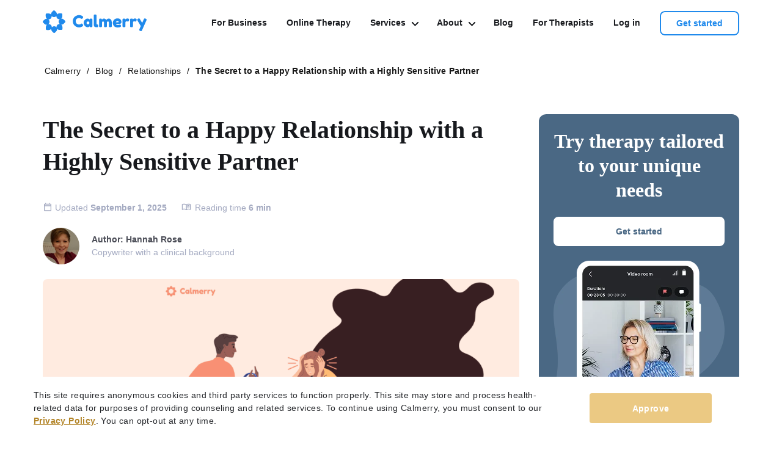

--- FILE ---
content_type: text/html; charset=UTF-8
request_url: https://calmerry.com/blog/relationships/how-to-deal-with-an-emotionally-sensitive-partner/
body_size: 34029
content:
<!DOCTYPE html>

<html dir="ltr" lang="en-US" prefix="og: https://ogp.me/ns#">


<head>
    <script>
    !function (w, d, t) {
        w.TiktokAnalyticsObject=t;var ttq=w[t]=w[t]||[];ttq.methods=["page","track","identify","instances","debug","on","off","once","ready","alias","group","enableCookie","disableCookie","holdConsent","revokeConsent","grantConsent"],ttq.setAndDefer=function(t,e){t[e]=function(){t.push([e].concat(Array.prototype.slice.call(arguments,0)))}};for(var i=0;i<ttq.methods.length;i++)ttq.setAndDefer(ttq,ttq.methods[i]);ttq.instance=function(t){for(
            var e=ttq._i[t]||[],n=0;n<ttq.methods.length;n++)ttq.setAndDefer(e,ttq.methods[n]);return e},ttq.load=function(e,n){var r="https://analytics.tiktok.com/i18n/pixel/events.js",o=n&&n.partner;ttq._i=ttq._i||{},ttq._i[e]=[],ttq._i[e]._u=r,ttq._t=ttq._t||{},ttq._t[e]=+new Date,ttq._o=ttq._o||{},ttq._o[e]=n||{};n=document.createElement("script")
        ;n.type="text/javascript",n.async=!0,n.src=r+"?sdkid="+e+"&lib="+t;e=document.getElementsByTagName("script")[0];e.parentNode.insertBefore(n,e)};
        ttq.load('CQPBU1JC77UF32CPUTKG');
        ttq.page();
    }(window, document, 'ttq');
</script><script src="https://www.consumersadvocate.org/api/v1/conversion_action_events/embed_code/CalmerrySale_30SDD3Z7VTD.js" async></script>
    <meta charset="UTF-8">
    <meta name="viewport" content="width=device-width, initial-scale=1.0, maximum-scale=1.0, user-scalable=0, shrink-to-fit=no" />
    <meta content="app-id=1542200174" name="apple-itunes-app" />
    <meta content="app-id=com.calmerry.client.app" name="google-play-app" />
    <meta http-equiv="Content-Security-Policy" content="default-src 'self'; script-src https: 'self' 'unsafe-inline' 'unsafe-eval'; object-src https: 'self'; style-src https: 'self' 'unsafe-inline'; connect-src https: 'self' wss:; frame-src https:; font-src http: https: data:; img-src data: *;" />

    <link href="/wp-content/uploads/2021/03/client-smart-logo.jpg" rel="apple-touch-icon" />
    <link href="/wp-content/uploads/2021/03/client-smart-logo.jpg" rel="android-touch-icon" />

    
    

    <style id="critical-single-styles">a,address,article,aside,audio,b,big,blockquote,body,canvas,caption,code,dd,del,details,dfn,div,dl,dt,em,embed,fieldset,figcaption,figure,footer,form,h1,h2,h3,h4,h5,h6,header,hgroup,html,i,iframe,img,label,legend,li,main,mark,menu,nav,ol,output,p,pre,q,ruby,s,samp,section,small,span,strong,sub,summary,sup,table,tbody,td,tfoot,th,thead,time,tr,tt,u,ul,var,video{border:0;font-size:100%;font-style:normal;font-variant:normal;font-weight:400;line-height:1;margin:0;padding:0;text-transform:none;vertical-align:baseline}article,aside,details,figcaption,figure,footer,header,hgroup,menu,nav,section{display:block;margin:0}table{border-collapse:collapse;border-spacing:0}body{-ms-text-size-adjust:100%;-webkit-text-size-adjust:100%;line-height:1.15;text-align:center}a,body,h1,h2,h3,li,p,span{text-rendering:geometricPrecision;-webkit-font-smoothing:antialiased;-moz-osx-font-smoothing:grayscale}h1{font-size:2em;margin:.67em 0}a{background-color:transparent;-webkit-text-decoration-skip:objects}b,strong{font-weight:bolder}small{font-size:80%}figure{margin:1em 40px}img{border-style:none}[type=button],[type=reset],[type=submit],button{cursor:pointer}button::-moz-focus-inner,input::-moz-focus-inner{border:0;padding:0}textarea{overflow:auto}[hidden]{display:none}[clear]{clear:both}*,:after,:before{-moz-box-sizing:border-box;-webkit-box-sizing:border-box;box-sizing:border-box}hr{border:0;border-top:1px solid #ccc;display:block;height:1px;margin:1em 0;padding:0}@font-face{font-display:swap;font-family:Inter;font-style:normal;font-weight:400;src:url(https://calmerry.com/wp-content/themes/calmerry/public/assets/fonts/inter-400.woff2) format("woff2"),url(https://calmerry.com/wp-content/themes/calmerry/public/assets/fonts/inter-400.woff) format("woff")}@font-face{font-display:swap;font-family:Inter;font-style:normal;font-weight:500;src:url(https://calmerry.com/wp-content/themes/calmerry/public/assets/fonts/inter-500.woff2) format("woff2"),url(https://calmerry.com/wp-content/themes/calmerry/public/assets/fonts/inter-500.woff) format("woff")}@font-face{font-display:swap;font-family:Inter;font-style:normal;font-weight:600;src:url(https://calmerry.com/wp-content/themes/calmerry/public/assets/fonts/inter-600.woff2) format("woff2"),url(https://calmerry.com/wp-content/themes/calmerry/public/assets/fonts/inter-600.woff) format("woff")}@font-face{font-display:swap;font-family:Inter;font-style:normal;font-weight:700;src:url(https://calmerry.com/wp-content/themes/calmerry/public/assets/fonts/inter-700.woff2) format("woff2"),url(https://calmerry.com/wp-content/themes/calmerry/public/assets/fonts/inter-700.woff) format("woff")}@font-face{font-display:swap;font-family:"Source Serif Pro";font-style:normal;font-weight:400;src:url(https://calmerry.com/wp-content/themes/calmerry/public/assets/fonts/sserifPro-regular.woff2) format("woff2"),url(https://calmerry.com/wp-content/themes/calmerry/public/assets/fonts/sserifPro-regular.woff) format("woff"),url(https://calmerry.com/wp-content/themes/calmerry/public/assets/fonts/sserifPro-Regular.ttf) format("truetype")}@font-face{font-display:swap;font-family:"Source Serif Pro";font-style:normal;font-weight:600;src:url(https://calmerry.com/wp-content/themes/calmerry/public/assets/fonts/sserifPro-600.woff2) format("woff2"),url(https://calmerry.com/wp-content/themes/calmerry/public/assets/fonts/sserifPro-600.woff) format("woff"),url(https://calmerry.com/wp-content/themes/calmerry/public/assets/fonts/sserifPro-Bold.ttf) format("truetype")}@font-face{font-display:swap;font-family:"Source Serif Pro";font-style:normal;font-weight:700;src:url(https://calmerry.com/wp-content/themes/calmerry/public/assets/fonts/sserifPro-700.woff2) format("woff2"),url(https://calmerry.com/wp-content/themes/calmerry/public/assets/fonts/sserifPro-700.woff) format("woff"),url(https://calmerry.com/wp-content/themes/calmerry/public/assets/fonts/sserifPro-SemiBold.ttf) format("truetype")}body,html{height:100%;margin:0;padding:0}body{display:-webkit-box;display:-ms-flexbox;display:flex;-webkit-box-orient:vertical;-webkit-box-direction:normal;background-color:#fff;-ms-flex-direction:column;flex-direction:column;font-family:Inter,Arial,sans-serif;font-size:16px;line-height:120%;margin:0;min-height:100vh;min-width:300px;position:relative}*,:active,:focus,:hover{outline:0}a,a:active,a:focus,a:hover{text-decoration:none}img{display:block;height:auto;max-width:100%;width:100%}img:not([src]):not([srcset]){visibility:hidden}img.lazy{opacity:0;-webkit-transition:opacity .15s ease-in-out;transition:opacity .15s ease-in-out}img.lazy.loaded{opacity:1}.main img:not([src]):not([srcset]){visibility:hidden}.container-base{display:-webkit-box;display:-ms-flexbox;display:flex;-webkit-box-orient:vertical;-webkit-box-direction:normal;-ms-flex-direction:column;flex-direction:column;margin:auto;max-width:1200px;padding:0 20px}@media screen and (min-width:768px){.container-base{padding:0 15px}}p{font-family:Inter,Arial,sans-serif;font-size:16px;font-style:normal;font-weight:400;line-height:160%}a{color:#208aeb;cursor:pointer}a.main-link{color:#765dde}ol{list-style:decimal}ul li{font-size:14px}body{background-repeat:no-repeat;padding-top:75px}@media screen and (max-width:767px){body{padding-top:46px}}body.is-top-header--active-body{padding-top:134px}@media screen and (max-width:767px){body.is-top-header--active-body{padding-top:104px}}.header{background-color:#f1f2f6;left:0;position:fixed;right:0;top:0;z-index:999}@media(min-width:1051px){.header{-webkit-transition:background-color .3s ease .3s;transition:background-color .3s ease .3s}.header:hover{background-color:#fff;-webkit-transition:background-color .3s ease 0s;transition:background-color .3s ease 0s}}.header-transparent{background-color:rgba(0,0,0,0)}.header .inner{display:-webkit-box;display:-ms-flexbox;display:flex;-webkit-box-pack:justify;-ms-flex-pack:justify;justify-content:space-between;-webkit-box-align:center;-ms-flex-align:center;align-items:center;height:75px;margin:0 auto;max-width:1170px;padding-left:15px;padding-right:15px;position:relative}@media(max-width:1240px){.header .inner{margin:0 42px}}@media screen and (max-width:767px){.header .inner{height:46px;margin:0;padding:0 15px}}@media(max-width:550px){.header .inner{padding:0 15px}}.header .inner .large-3{text-align:left;width:20%}@media screen and (max-width:767px){.header .inner .large-3{width:170px}}.header .inner .large-9{width:80%}@media(max-width:1050px){.header .inner .large-9{width:28px}}.header.scroll{background:#fff;-webkit-box-shadow:0 0 4px rgba(144,164,191,.08),0 4px 16px rgba(144,164,191,.08);box-shadow:0 0 4px rgba(144,164,191,.08),0 4px 16px rgba(144,164,191,.08)}.header.scroll:before{content:none}.header .custom_logo{height:37px;width:170px}@media(max-width:1050px){.header .custom_logo.hidden{display:none}.header .custom_logo{height:23px;position:relative;width:106px;z-index:111}}.header .custom_logo img{display:block;height:100%;margin:0 auto;width:100%}.menu-bar.hide-for-medium{display:none}@media(max-width:1050px){.menu-bar.hide-for-medium{display:block}.logotype-mob a.logo-link{background:url(https://calmerry.com/wp-content/themes/calmerry/public/assets/backgrounds/-Logo-white.svg) no-repeat;background-size:contain;display:block;height:23px;width:106px}.logotype-mob.show a.logo-link{background:url(https://calmerry.com/wp-content/uploads/2021/03/cropped-Logo-1-1.png) no-repeat;background-size:contain;height:23px;width:106px}.header-mob{display:-webkit-box;display:-ms-flexbox;display:flex;margin-top:10px;-webkit-box-pack:justify;-ms-flex-pack:justify;justify-content:space-between;-webkit-box-align:center;-ms-flex-align:center;align-items:center;padding:12px 16px}.header-mob .close-mob-menu{background:url([data-uri]) no-repeat 50%;cursor:pointer;height:27px;margin-top:0;width:28px}}@media screen and (max-width:767px){.header-mob .close-mob-menu{margin-top:0}}@media(max-width:1050px){.title-bar-title{display:none}}.link{display:-webkit-box;display:-ms-flexbox;display:flex;-webkit-box-align:center;-ms-flex-align:center;align-items:center}.link a.button{background:#208aec;border-radius:8px;color:#fff;display:inline-block;font-size:14px;font-weight:600;line-height:1;overflow:hidden;padding:17px 35px;position:relative;text-align:center;text-decoration:none;z-index:1}.link a.button:before{background:#1a6ebc;content:"";height:100%;left:0;position:absolute;top:0;-webkit-transform:translateX(-100%);-ms-transform:translateX(-100%);transform:translateX(-100%);-webkit-transition:all .5s;transition:all .5s;width:100%;z-index:-1}.link a.button:hover:before{-webkit-transform:translateX(0);-ms-transform:translateX(0);transform:translateX(0)}.link a.button.center{margin:0 auto}.link a.button-white{border-radius:8px;color:#208aeb;display:inline-block;font-size:14px;font-weight:600;line-height:1;overflow:hidden;padding:17px 35px;position:relative;text-align:center;text-decoration:none;z-index:1}.link a.button-white:after{border:2px solid #fff;border-radius:8px}.link a.button-white:after,.link a.button-white:before{content:"";height:100%;left:0;position:absolute;top:0;width:100%;z-index:-1}.link a.button-white:before{background:#fff;-webkit-transform:translateX(0);-ms-transform:translateX(0);transform:translateX(0);-webkit-transition:all .5s;transition:all .5s}.link a.button-white:hover{color:#fff!important}.link a.button-white:hover:before{-webkit-transform:translateX(100%);-ms-transform:translateX(100%);transform:translateX(100%)}.link a.button-white.center{margin:0 auto}a.button-secondary{border:none;border-radius:8px;display:-webkit-box;display:-ms-flexbox;display:flex;height:40px;min-width:130px;padding:11px 26px;-webkit-box-pack:center;-ms-flex-pack:center;justify-content:center;-webkit-box-align:center;-ms-flex-align:center;align-items:center;color:#208aec;font-family:Inter,Arial,sans-serif;font-size:14px;font-style:normal;font-weight:600;line-height:1;overflow:hidden;position:relative;text-decoration:none;z-index:1}a.button-secondary:after{border:2px solid #208aec;border-radius:8px}a.button-secondary:after,a.button-secondary:before{content:"";height:100%;left:0;position:absolute;top:0;width:100%;z-index:-1}a.button-secondary:before{background:#208aec;-webkit-transform:translateX(-100%);-ms-transform:translateX(-100%);transform:translateX(-100%);-webkit-transition:all .5s;transition:all .5s}@media(max-width:1050px){a.button-secondary{display:-webkit-inline-box;display:-ms-inline-flexbox;display:inline-flex;margin:0 auto;min-width:118px}}@media(max-width:560px){a.button-secondary{width:100%}}a.button-secondary:hover{color:#fff!important}a.button-secondary:hover:before{-webkit-transform:translateX(0);-ms-transform:translateX(0);transform:translateX(0)}@media(max-width:1050px){.menu-icon{background:url(https://calmerry.com/wp-content/themes/calmerry/public/assets/backgrounds/-menu-mobile.svg) no-repeat;border:none;height:28px;width:28px}nav.header-menu{background:#fff;display:none;left:0;position:absolute;right:0;top:0;width:100%;z-index:11}nav.header-menu.show{background:#fff;display:block;height:100vh;overflow-y:auto}}nav.header-menu ul{display:-webkit-box;display:-ms-flexbox;display:flex;position:relative;-webkit-box-pack:justify;-ms-flex-pack:justify;justify-content:space-between;-webkit-box-align:center;-ms-flex-align:center;align-items:center;list-style:none;width:100%}@media(max-width:1050px){nav.header-menu ul{-webkit-box-orient:vertical;-webkit-box-direction:normal;-ms-flex-direction:column;flex-direction:column;-webkit-box-pack:center;-ms-flex-pack:center;justify-content:center}}nav.header-menu li{margin-right:32px}@media(max-width:1240px){nav.header-menu li{margin-right:30px}}@media(max-width:1230px){nav.header-menu li{margin-right:20px}}@media(max-width:1140px){nav.header-menu li{margin-right:11px}}@media(max-width:1050px){nav.header-menu li{margin:0;padding-bottom:30px}}nav.header-menu li a{color:#17191d;font-family:Inter,Arial,sans-serif;font-size:14px;font-style:normal;font-weight:600;line-height:17px;text-decoration:none;white-space:nowrap}@media(max-width:1050px){nav.header-menu li a{color:#17191d!important;white-space:normal}}nav.header-menu li a:hover,nav.header-menu li.current_page_item a{color:#208aec}@media(min-width:1051px){nav.header-menu li.current-menu-parent a{color:#208aec}}nav.header-menu .nav-menu{display:-webkit-box;display:-ms-flexbox;display:flex;-webkit-box-pack:end;-ms-flex-pack:end;justify-content:flex-end}@media(max-width:1050px){nav.header-menu .nav-menu{-webkit-box-orient:vertical;-webkit-box-direction:normal;-ms-flex-direction:column;flex-direction:column;-webkit-box-pack:center;-ms-flex-pack:center;background:#fff;justify-content:center;padding:50px 15px 100px}}nav.header-menu .menu-header-menu-container{display:-webkit-box;display:-ms-flexbox;display:flex;-webkit-box-align:center;-ms-flex-align:center;align-items:center;-webkit-box-pack:justify;-ms-flex-pack:justify;justify-content:space-between;width:84%}@media(max-width:1050px){nav.header-menu .menu-header-menu-container{width:100%}}.new-menu-template.menu-header-menu-container>ul{-webkit-box-pack:end;-ms-flex-pack:end;justify-content:flex-end}.new-menu-template .sub-list{display:-webkit-box;display:-ms-flexbox;display:flex;width:56.5%;-webkit-box-orient:horizontal;-webkit-box-direction:normal;background-color:#f8f9fb;border-radius:12px;-ms-flex-direction:row;flex-direction:row;padding:24px}.new-menu-template .sub-list ul{-webkit-box-orient:vertical;-webkit-box-direction:normal;-ms-flex-direction:column;flex-direction:column;-webkit-box-pack:start;-ms-flex-pack:start;justify-content:flex-start;-webkit-box-align:start;-ms-flex-align:start;align-items:flex-start}@media(max-width:1050px){.new-menu-template .sub-list ul li{margin-bottom:16px}}.new-menu-template .sub-list ul li a{color:#000;font-family:Inter,Arial,sans-serif;font-size:16px;font-style:normal;font-weight:400;line-height:26px;text-align:left}@media(max-width:1050px){.new-menu-template .sub-list ul li a{font-size:14px;line-height:24px}}.new-menu-template .sub-list ul li a:hover{color:#208aeb}.new-menu-template .sub-list ul li:not(:last-child){margin-bottom:16px}@media(max-width:1050px){.new-menu-template .sub-list ul:last-child li:last-child{margin-bottom:0}}@media(min-width:1051px){.new-menu-template .menu-item.menu-item-has-children>a{padding-block:30px}}@media(max-width:1050px){.new-menu-template .menu-item.menu-item-has-children.active .sub-menu-container{display:block}}@media(min-width:1051px){.new-menu-template .menu-item.menu-item-has-children:hover,.new-menu-template .menu-item.menu-item-has-children:hover>a{color:#208aec}.new-menu-template .menu-item.menu-item-has-children:hover:after,.new-menu-template .menu-item.menu-item-has-children:hover:before{background-color:#208aeb}.new-menu-template .menu-item.menu-item-has-children:hover:before{-webkit-transform:rotate(132deg);-ms-transform:rotate(132deg);transform:rotate(132deg)}.new-menu-template .menu-item.menu-item-has-children:hover:after{-webkit-transform:rotate(-132deg);-ms-transform:rotate(-132deg);transform:rotate(-132deg)}.new-menu-template .menu-item.menu-item-has-children .sub-menu li:not(:last-child) a{border-bottom:1px solid #f1f3f7}.new-menu-template .menu-item.menu-item-has-children .sub-menu li:first-child a{padding-top:12px}.new-menu-template .menu-item.menu-item-has-children .sub-menu li:last-child a{padding-bottom:12px}}@media(max-width:1050px){.new-menu-template .menu-item .sub-menu-container{display:none}}@media(min-width:1051px){.new-menu-template .menu-item .sub-menu-container{background:#fff;border-top:1px solid rgba(0,0,0,.1);-webkit-box-shadow:0 0 4px rgba(144,164,191,.08),0 4px 16px rgba(144,164,191,.08);box-shadow:0 0 4px rgba(144,164,191,.08),0 4px 16px rgba(144,164,191,.08);display:block;left:0;margin-top:29px;max-height:0;opacity:0;overflow:hidden;position:fixed;top:auto;-webkit-transition:all .25s ease .3s;transition:all .25s ease .3s;visibility:hidden;width:100vw;z-index:1}.new-menu-template .menu-item:hover .sub-menu-container{margin-top:29px;max-height:250px;opacity:1;top:auto;-webkit-transition:all .25s ease;transition:all .25s ease;visibility:visible;z-index:111}}@media(max-width:1050px){.new-menu-template .menu-item .sub-list{width:100%;-webkit-box-orient:vertical;-webkit-box-direction:normal;-ms-flex-direction:column;flex-direction:column;padding:16px}.new-menu-template .menu-item .sub-list ul li,.new-menu-template.menu-header-menu-container .menu-item.menu-item-has-children>a{padding-bottom:0;text-align:start}.new-menu-template.menu-header-menu-container>ul{-webkit-box-align:start;-ms-flex-align:start;align-items:flex-start}.new-menu-template.menu-header-menu-container>ul>li{padding:0 0 32px;text-align:start;width:100%}}.sub-menu-inner{-webkit-column-gap:24px;-moz-column-gap:24px;column-gap:24px;display:-webkit-box;display:-ms-flexbox;display:flex;margin-inline:auto;max-width:1170px;padding-block:24px;padding-inline:15px}@media(max-width:1050px){.sub-menu-inner{-webkit-box-orient:vertical;-webkit-box-direction:normal;-ms-flex-direction:column;flex-direction:column;-webkit-box-align:center;-ms-flex-align:center;align-items:center;gap:0;margin-top:12px;padding:0}}.header-menu .menu-item.menu-item-has-children{position:relative}.header-menu .menu-item.menu-item-has-children:after,.header-menu .menu-item.menu-item-has-children:before{background:#17191d;border-radius:2px 2px 0 0;content:"";display:block;height:8px;position:absolute;top:35%;-webkit-transition:all .3s ease;transition:all .3s ease;width:2px}.header-menu .menu-item.menu-item-has-children:before{right:0;-webkit-transform:rotate(45deg);-ms-transform:rotate(45deg);transform:rotate(45deg)}.header-menu .menu-item.menu-item-has-children:after{right:5px;-webkit-transform:rotate(-45deg);-ms-transform:rotate(-45deg);transform:rotate(-45deg)}@media(min-width:1051px){.header-menu .menu-item.menu-item-has-children:hover .sub-menu{opacity:1;top:35px;visibility:visible}}@media(max-width:1050px){.header-menu .menu-item.menu-item-has-children:after,.header-menu .menu-item.menu-item-has-children:before{top:6px}.header-menu .menu-item.menu-item-has-children:before{right:11.5px}.header-menu .menu-item.menu-item-has-children:after{right:16.5px}.header-menu .menu-item.menu-item-has-children .sub-menu{display:none}}@media(min-width:1051px){.header-menu .menu-item.menu-item-has-children .sub-menu li{margin-right:0;text-align:left}}.header-menu .menu-item.menu-item-has-children .sub-menu a{color:#17191d;display:block;line-height:24px}@media(max-width:1050px){.header-menu .menu-item.menu-item-has-children .sub-menu a{font-weight:500}}@media(min-width:1051px){.header-menu .menu-item.menu-item-has-children .sub-menu a{border-left:1px solid #f1f3f7;border-right:1px solid #f1f3f7;padding:8px 20px;white-space:nowrap}.header-menu .menu-item.menu-item-has-children .sub-menu a:hover{background:#f1f3f7;color:#208aeb}}@media(max-width:1050px){.header-menu .menu-item.menu-item-has-children>a{display:block;padding-bottom:30px}}@media(min-width:1051px){.header-menu .menu-item.menu-item-has-children>a{padding-bottom:20px;padding-right:19px;padding-top:15px}}@media(max-width:1050px){.header-menu .menu-item.menu-item-has-children.active{color:#208aec}.header-menu .menu-item.menu-item-has-children.active:before{-webkit-transform:rotate(130deg);-ms-transform:rotate(130deg);transform:rotate(130deg)}.header-menu .menu-item.menu-item-has-children.active:after{-webkit-transform:rotate(-130deg);-ms-transform:rotate(-130deg);transform:rotate(-130deg)}.header-menu .menu-item.menu-item-has-children.active .sub-menu{display:block}.header-menu .menu-item.menu-item-has-children.active>a{color:#208aec!important}}@media(min-width:1051px){.header-menu .menu-item .sub-menu{background:#fff;border:1px solid #f1f3f7;border-radius:8px;-webkit-box-shadow:0 0 4px rgba(144,164,191,.08),0 4px 16px rgba(144,164,191,.08);box-shadow:0 0 4px rgba(144,164,191,.08),0 4px 16px rgba(144,164,191,.08);display:block;opacity:0;position:absolute;top:10px;-webkit-transition:all .25s ease;transition:all .25s ease;visibility:hidden;width:auto;z-index:111}}.is-top-header .is-top-header__bg{display:none}.is-top-header .inner.is-top-header__inner{height:auto;position:relative}.is-top-header__bg{background:#4f3fa7;color:#fff;width:100%}.is-top-header__body{display:-webkit-box;display:-ms-flexbox;display:flex;-webkit-box-pack:center;-ms-flex-pack:center;justify-content:center;-webkit-box-align:center;-ms-flex-align:center;align-items:center;padding:14px 0;width:100%}@media(max-width:767px){.is-top-header__body{display:block;padding:10px 27px}}.is-top-header__text{font-family:Inter,Arial,sans-serif;font-size:16px;font-style:normal;font-weight:700;letter-spacing:.5px;line-height:22px;margin:0}@media(max-width:767px){.is-top-header__text{display:inline;font-size:13px;line-height:18px}}.is-top-header__text-strong{color:#ffcf66;font-weight:700}@media(max-width:767px){.is-top-header__text-strong--mob{color:#fff}}.is-top-header__text-dot{display:none;font-weight:700}@media(max-width:767px){.is-top-header__text-dot{display:inline}}.is-top-header__btn{background:#208aec;border-radius:4px;color:#fff;font-size:14px;font-weight:700;line-height:20px;margin-left:12px;overflow:hidden;padding:6px 10px;position:relative;text-decoration:none;z-index:1}@media(max-width:767px){.is-top-header__btn{background:rgba(0,0,0,0);border-radius:0;color:#ffcf66;font-size:13px;line-height:18px;margin-left:0;padding:0}}.is-top-header__btn:before{background:#1a6ebc;content:"";height:100%;left:0;position:absolute;top:0;-webkit-transform:translateX(-100%);-ms-transform:translateX(-100%);transform:translateX(-100%);-webkit-transition:all .5s;transition:all .5s;width:100%;z-index:-1}@media(max-width:767px){.is-top-header__btn:before{content:none}}.is-top-header__btn:hover:before{-webkit-transform:translateX(0);-ms-transform:translateX(0);transform:translateX(0)}.is-top-header__close{height:16px;position:absolute;right:0;top:50%;-webkit-transform:translateY(-50%);-ms-transform:translateY(-50%);transform:translateY(-50%);width:16px}@media(max-width:767px){.is-top-header__close{right:24px}}.is-top-header__close svg{height:100%;width:100%;fill:#c4c4c4;-webkit-transition:.5s;transition:.5s}.is-top-header__close:hover svg{fill:#fff}.is-top-header--active .is-top-header__bg{display:block}.right-sub-menu-column{background-color:#765dde;border-radius:12px;overflow:hidden;position:relative;width:calc(43.5% - 24px)}.right-sub-menu-column .text-block{display:-webkit-box;display:-ms-flexbox;display:flex;-webkit-box-orient:vertical;-webkit-box-direction:normal;-ms-flex-direction:column;flex-direction:column;-webkit-box-pack:start;-ms-flex-pack:start;justify-content:flex-start;max-width:100%;padding:16px}.right-sub-menu-column .text-block.with-img{width:215px}@media(max-width:560px){.right-sub-menu-column .text-block.with-img{width:205px}}.right-sub-menu-column .title{color:#fff;font-family:"Source Serif Pro",Times New Roman,serif;font-size:18px;font-style:normal;font-weight:700;line-height:30px;text-align:left}.right-sub-menu-column .subtitle{color:#fff;font-family:Inter,Arial,sans-serif;font-size:16px;font-style:normal;font-weight:400;line-height:27px;margin-bottom:8px;text-align:left;z-index:1}.right-sub-menu-column button{background:none;border:none;display:block;height:100%;opacity:1;position:relative;text-align:start;-webkit-transition:all .3s ease 0s;transition:all .3s ease 0s;white-space:unset!important;width:100%;z-index:1}@media(max-width:560px){.right-sub-menu-column button{margin-bottom:55px}}@media(min-width:1051px){.right-sub-menu-column button:hover svg{fill:#fff}.right-sub-menu-column button:hover svg path{fill:#765dde}}.right-sub-menu-column button:hover svg,.right-sub-menu-column button:hover svg *{-webkit-transition:all .3s ease 0s;transition:all .3s ease 0s}@media(min-width:1051px){.right-sub-menu-column button:hover{background:hsla(0,0%,100%,.2)}}.right-sub-menu-column .nav-background-img{bottom:0;position:absolute;right:-12%;width:-webkit-fit-content;width:-moz-fit-content;width:fit-content}@media(max-width:1050px){.right-sub-menu-column .nav-background-img{max-height:100%;max-width:100%;right:0;width:-webkit-fit-content;width:-moz-fit-content;width:fit-content}}@media(max-width:560px){.right-sub-menu-column .nav-background-img{right:-30%}}.right-sub-menu-column a{display:block;height:100%;-webkit-transition:all .3s ease 0s;transition:all .3s ease 0s;white-space:unset!important;width:100%}@media(max-width:560px){.right-sub-menu-column a{margin-bottom:7px}}@media(min-width:1051px){.right-sub-menu-column a{text-align:start}.right-sub-menu-column a:hover svg{fill:#fff}.right-sub-menu-column a:hover svg path{fill:#765dde}}@media(max-width:1050px){.right-sub-menu-column a:active{background:hsla(0,0%,100%,.2)}.right-sub-menu-column a:active svg path{fill:#765dde}}@media(min-width:1051px){.right-sub-menu-column a:hover{background:hsla(0,0%,100%,.2)}}.right-sub-menu-column.about-sub-menu .nav-background-img{bottom:0;max-height:100%;position:absolute;right:-3%;width:auto}@media(max-width:560px){.right-sub-menu-column.about-sub-menu .nav-background-img{bottom:-115px;right:0}}.right-sub-menu-column.about-sub-menu .text-block.with-img{position:relative;width:305px;z-index:9}@media(max-width:560px){.right-sub-menu-column.about-sub-menu .text-block.with-img{width:100%}}@media(max-width:1050px){.right-sub-menu-column.about-sub-menu button:active{background:hsla(0,0%,100%,.2)}.right-sub-menu-column.about-sub-menu button:active svg path{fill:#765dde}}@media(min-width:1051px){.right-sub-menu-column.about-sub-menu a:hover svg path,.right-sub-menu-column.about-sub-menu button:hover svg path{fill:#208aeb}}@media(max-width:1050px){.right-sub-menu-column{margin-top:12px;width:100%}.right-sub-menu-column a:active svg,.right-sub-menu-column button:active svg{fill:#fff}.right-sub-menu-column.about-sub-menu a:active svg path,.right-sub-menu-column.about-sub-menu button:active svg path{fill:#208aeb}}.banner-top-b2b{background:-webkit-gradient(linear,left top,right top,from(#208aec),to(#5e4ab2));background:linear-gradient(90deg,#208aec,#5e4ab2);color:#fff;padding:17px 0}@media(max-width:768px){.banner-top-b2b{padding:17px 30px}}@media(max-width:685px){.banner-top-b2b--active{padding-top:82px}}.banner-top-b2b .container{display:-webkit-box;display:-ms-flexbox;display:flex;-webkit-box-pack:center;-ms-flex-pack:center;justify-content:center;-webkit-box-align:baseline;-ms-flex-align:baseline;align-items:baseline;position:relative}@media(max-width:768px){.banner-top-b2b .container{display:block}}.banner-top-b2b span{font-size:16px;line-height:26px}@media(max-width:768px){.banner-top-b2b span{font-size:14px;line-height:24px}}.banner-top-b2b a{color:inherit;display:inline-block;font-size:14px;font-weight:600;line-height:22px;margin-left:32px;text-decoration:none}@media(max-width:768px){.banner-top-b2b a{margin-left:5px}}.banner-top-b2b a:hover svg{right:-5px}.banner-top-b2b a svg{position:relative;right:0;top:3px;-webkit-transition:.2s;transition:.2s}.banner-top-b2b .close-banner-top-b2b{cursor:pointer;position:absolute;right:15px;top:0}@media(max-width:768px){.banner-top-b2b .close-banner-top-b2b{right:-15px}}.header,.standart-single-article{background-color:#fff}.standart-single-article .article-single{margin:0 auto;max-width:1170px;padding:0 15px}.standart-single-article .article-single,.standart-single-article .article-single__wrap{display:-webkit-box;display:-ms-flexbox;display:flex;-webkit-box-orient:vertical;-webkit-box-direction:normal;-ms-flex-direction:column;flex-direction:column}@media screen and (min-width:992px){.standart-single-article .article-single__wrap{-webkit-box-orient:horizontal;-webkit-box-direction:normal;-ms-flex-direction:row;flex-direction:row;-webkit-box-pack:justify;-ms-flex-pack:justify;justify-content:space-between;position:relative}}.standart-single-article .article-single .inner-small{-ms-flex-negative:0;flex-shrink:0;margin:0 auto;max-width:560px}@media screen and (min-width:768px){.standart-single-article .article-single .inner-small{max-width:520px}}@media screen and (min-width:992px){.standart-single-article .article-single .inner-small{margin:unset;max-width:unset;width:620px}}@media screen and (min-width:1120px){.standart-single-article .article-single .inner-small{width:780px}}.standart-single-article .article-single .inner-small.sidebar{background-color:rgba(0,0,0,0);display:block;margin-bottom:32px;padding-bottom:48px}@media screen and (min-width:992px){.standart-single-article .article-single .inner-small.sidebar{margin:0;width:calc(100% - 644px)}}@media screen and (min-width:1120px){.standart-single-article .article-single .inner-small.sidebar{width:calc(100% - 812px)}}.breadcrumbs{margin-bottom:32px;padding-top:24px}@media screen and (min-width:768px){.breadcrumbs{margin-bottom:48px;padding-top:30px}}@media screen and (min-width:1024px){.breadcrumbs{margin-bottom:60px}}.breadcrumbs .breadcrumb{list-style:none;position:relative;text-align:left;width:100%}.breadcrumbs .breadcrumb a{line-height:160%}.breadcrumbs .breadcrumb a,.breadcrumbs .breadcrumb li{color:#151515;font-family:Inter,Arial,sans-serif;font-size:14px;font-style:normal;font-weight:400;letter-spacing:.14px}.breadcrumbs .breadcrumb li{display:inline;line-height:100%;margin:0 3px}.breadcrumbs .breadcrumb li.current{font-weight:700;margin-right:0}.post__thumbnail_info .post__article-title{color:#17191d;font-family:"Source Serif Pro",Times New Roman,serif;font-size:26px;font-style:normal;font-weight:700;line-height:130%;text-align:left}@media screen and (min-width:768px){.post__thumbnail_info .post__article-title{font-size:32px}}@media screen and (min-width:1024px){.post__thumbnail_info .post__article-title{font-size:40px;margin:0 0 40px}}.post__top-info{display:-webkit-box;display:-ms-flexbox;display:flex;-webkit-box-orient:vertical;-webkit-box-direction:normal;color:#a4aac1;-ms-flex-direction:column;flex-direction:column;margin-bottom:24px}@media screen and (min-width:768px){.post__top-info{-webkit-box-orient:horizontal;-webkit-box-direction:normal;-ms-flex-direction:row;flex-direction:row;-webkit-box-align:center;-ms-flex-align:center;align-items:center}}.post__top-date{display:-webkit-inline-box;display:-ms-inline-flexbox;display:inline-flex;-webkit-box-align:center;-ms-flex-align:center;align-items:center;margin:0 0 10px}@media screen and (min-width:768px){.post__top-date{margin:0 24px 0 0}}.post__published-icon{display:-webkit-inline-box;display:-ms-inline-flexbox;display:inline-flex;-ms-flex-negative:0;background-image:url("data:image/svg+xml;charset=utf-8,%3Csvg xmlns='http://www.w3.org/2000/svg' width='16' height='16' fill='none'%3E%3Cpath fill='%23A4AAC1' d='M3.333 14.667q-.549 0-.942-.392A1.28 1.28 0 0 1 2 13.333V4q0-.55.392-.942t.941-.391H4v-.684q0-.283.192-.466a.66.66 0 0 1 .475-.184q.283 0 .475.192A.64.64 0 0 1 5.333 2v.667h5.334v-.684q0-.283.192-.466a.66.66 0 0 1 .474-.184q.284 0 .476.192A.64.64 0 0 1 12 2v.667h.667q.549 0 .942.392.391.391.391.94v9.334q0 .55-.392.942a1.28 1.28 0 0 1-.941.392zm0-1.334h9.334V6.667H3.333zm0-8h9.334V4H3.333z'/%3E%3C/svg%3E");background-repeat:no-repeat;flex-shrink:0;height:18px;margin-right:4px;width:16px}.post__published{font-family:Inter,Arial,sans-serif;font-size:14px;font-style:normal;font-weight:400;line-height:18px}.post__published b{font-weight:700}.post__read-icon,.post__top-read{display:-webkit-inline-box;display:-ms-inline-flexbox;display:inline-flex}.post__read-icon{-ms-flex-negative:0;background-image:url("data:image/svg+xml;charset=utf-8,%3Csvg xmlns='http://www.w3.org/2000/svg' width='16' height='16' fill='none'%3E%3Cpath fill='%23A4AAC1' d='M9.333 6.6V5.467a5.85 5.85 0 0 1 3.184-.4q.416.066.816.166V6.3a5 5 0 0 0-.808-.225A4.7 4.7 0 0 0 11.667 6q-.634 0-1.217.159a5.4 5.4 0 0 0-1.117.441m0 3.667V9.133a5.85 5.85 0 0 1 3.184-.4q.416.067.816.167v1.067a5 5 0 0 0-.808-.226 4.7 4.7 0 0 0-.858-.074q-.634 0-1.217.15t-1.117.45m0-1.834V7.3a5.85 5.85 0 0 1 3.184-.4q.416.067.816.167v1.066a5 5 0 0 0-.808-.225 4.7 4.7 0 0 0-.858-.075q-.634 0-1.217.16a5.4 5.4 0 0 0-1.117.44m-5 2.234q.784 0 1.526.175.741.175 1.474.525V4.8a5.7 5.7 0 0 0-1.45-.6 6.1 6.1 0 0 0-2.742-.083A5.8 5.8 0 0 0 2 4.467v6.6a7.6 7.6 0 0 1 1.159-.3q.575-.1 1.174-.1m4.334.7a7.4 7.4 0 0 1 1.474-.526 6.858 6.858 0 0 1 2.7-.075q.576.1 1.159.3v-6.6a5.8 5.8 0 0 0-1.142-.35 6.15 6.15 0 0 0-2.741.084 5.7 5.7 0 0 0-1.45.6zM8 13.333a6.4 6.4 0 0 0-1.733-.983A5.5 5.5 0 0 0 4.333 12q-.7 0-1.375.183-.675.184-1.291.517a.64.64 0 0 1-.675-.017.65.65 0 0 1-.325-.583V4.067q0-.184.092-.35a.58.58 0 0 1 .274-.25 7 7 0 0 1 1.6-.6 7.3 7.3 0 0 1 1.7-.2q.967 0 1.892.25A7.2 7.2 0 0 1 8 3.667a7.2 7.2 0 0 1 3.667-1 7.3 7.3 0 0 1 1.7.2 7 7 0 0 1 1.6.6.58.58 0 0 1 .275.25.7.7 0 0 1 .091.35V12.1q0 .384-.324.583a.64.64 0 0 1-.676.017 6 6 0 0 0-1.291-.517A5.2 5.2 0 0 0 11.667 12a5.5 5.5 0 0 0-1.934.35Q8.8 12.7 8 13.333'/%3E%3C/svg%3E");background-repeat:no-repeat;flex-shrink:0;height:13px;margin-right:4px;width:18px}.post__read-time{font-family:Inter,Arial,sans-serif;font-size:14px;font-style:normal;font-weight:400;line-height:130%}.post__read-time .span-reading-time span{font-weight:700}.post__authors{padding-bottom:24px}.post__author,.post__author-photo{display:-webkit-box;display:-ms-flexbox;display:flex;-webkit-box-align:center;-ms-flex-align:center;align-items:center}.post__author-photo{-webkit-box-pack:center;-ms-flex-pack:center;justify-content:center;position:relative;-ms-flex-negative:0;flex-shrink:0;height:50px;margin-right:20px;width:50px}@media screen and (min-width:425px){.post__author-photo{height:60px;width:60px}}.post__author-photo img{border-radius:50%;display:block;height:100%;-o-object-fit:cover;object-fit:cover;width:100%}.post__author-description{display:-webkit-box;display:-ms-flexbox;display:flex;-webkit-box-orient:vertical;-webkit-box-direction:normal;-ms-flex-direction:column;flex-direction:column}.post__author-name{margin-bottom:4px;text-align:left}.post__author-link{color:#4b4d57;font-weight:700;line-height:16px}.post__author-link,.post__author-specialty{font-family:Inter,Arial,sans-serif;font-size:14px;font-style:normal;text-align:left}.post__author-specialty{color:#a4aac1;font-weight:400;line-height:18px}.post__co-author{padding-top:24px}.post__reviewer{font-family:Inter,Arial,sans-serif;font-size:14px;font-style:normal;font-weight:400;line-height:160%;margin-bottom:32px;position:relative;text-align:left}.post__reviewer span{display:-webkit-inline-box;display:-ms-inline-flexbox;display:inline-flex;height:16px;width:16px;-ms-flex-negative:0;background-image:url("data:image/svg+xml;charset=utf-8,%3Csvg xmlns='http://www.w3.org/2000/svg' width='16' height='16' fill='none'%3E%3Cpath fill='%2371CA8A' fill-rule='evenodd' d='M14.7 8A6.7 6.7 0 1 1 1.3 8a6.7 6.7 0 0 1 13.4 0m-3.3-1A1 1 0 0 0 10 5.7L7.3 8.9 6 7.6A1 1 0 1 0 4.6 9l2 2a1 1 0 0 0 1.5 0z' clip-rule='evenodd'/%3E%3C/svg%3E");background-position:50%;background-repeat:no-repeat;background-size:contain;flex-shrink:0;vertical-align:middle}.post__reviewer-name{color:#208aec;display:inline;margin-left:4px;text-decoration:none}.post__thumbnail{margin-bottom:40px;max-width:100%;overflow:hidden;position:relative;width:100%}.post__thumbnail-img{display:-webkit-box;display:-ms-flexbox;display:flex;-webkit-box-align:center;-ms-flex-align:center;align-items:center;-webkit-box-pack:center;-ms-flex-pack:center;height:220px;justify-content:center;overflow:hidden;width:100%}@media screen and (min-width:375px){.post__thumbnail-img{height:250px}}@media screen and (min-width:768px){.post__thumbnail-img{height:300px}}.post__thumbnail-img img{border-radius:8px;height:100%;-o-object-fit:cover;object-fit:cover;-webkit-transition:opacity .3s ease-in-out;transition:opacity .3s ease-in-out}.post__thumbnail-placeholder{height:100%;left:0;position:absolute;top:0;width:100%;z-index:1}.post__thumbnail-main{-webkit-transition:opacity .5s ease;transition:opacity .5s ease;z-index:2}.ai-share-wrapper{margin-bottom:16px}.ai-share-title{color:#4b4d57;font-family:Inter,Arial,sans-serif;font-size:16px;font-style:normal;font-weight:600;line-height:145%;margin-bottom:8px;text-align:left}.ai-share-buttons{-ms-flex-wrap:wrap;flex-wrap:wrap;gap:8px}.ai-btn,.ai-share-buttons{display:-webkit-box;display:-ms-flexbox;display:flex}.ai-btn{-webkit-box-pack:center;-ms-flex-pack:center;justify-content:center;-webkit-box-align:center;-ms-flex-align:center;align-items:center;border:none;border-radius:8px;outline:none;position:relative;-webkit-font-smoothing:antialiased;font-family:Inter,Arial,sans-serif;font-size:14px;font-weight:600;height:48px;height:32px;overflow:hidden;padding:0 12px}.ai-btn:before{content:"";height:100%;left:0;position:absolute;top:0;-webkit-transform:translateX(-100%);-ms-transform:translateX(-100%);transform:translateX(-100%);-webkit-transition:all .3s ease-in-out;transition:all .3s ease-in-out;width:100%;z-index:-1}.ai-btn:active,.ai-btn:hover{cursor:pointer}.ai-btn:hover{-webkit-transform:translateX(0);-ms-transform:translateX(0);transform:translateX(0)}.ai-btn span{background-position:50%;background-repeat:no-repeat;background-size:contain;display:-webkit-inline-box;display:-ms-inline-flexbox;display:inline-flex;height:16px;width:16px;-ms-flex-negative:0;flex-shrink:0;margin-right:6px}.ai-btn.ai-chatgpt{background-color:#0d0d0d;border:2px solid #0d0d0d;color:#fff}.ai-btn.ai-chatgpt span{background-image:url("data:image/svg+xml;charset=utf-8,%3Csvg xmlns='http://www.w3.org/2000/svg' viewBox='0 0 320 320'%3E%3Cpath fill='%23fff' d='M297 131a80.6 80.6 0 0 0-93.7-104.2 80.6 80.6 0 0 0-137 29A80.6 80.6 0 0 0 23 189a80.6 80.6 0 0 0 93.7 104.2 80.6 80.6 0 0 0 137-29A80.7 80.7 0 0 0 297.1 131zM176.9 299c-14 .1-27.6-4.8-38.4-13.8l1.9-1 63.7-36.9c3.3-1.8 5.3-5.3 5.2-9v-89.9l27 15.6q.4.2.5.7v74.4a60 60 0 0 1-60 60M47.9 244a60 60 0 0 1-7.1-40.1l1.9 1.1 63.7 36.8c3.2 1.9 7.2 1.9 10.5 0l77.8-45V228q0 .5-.4.8L129.9 266a60 60 0 0 1-82-22M31.2 105c7-12.2 18-21.5 31.2-26.3v75.8c0 3.7 2 7.2 5.2 9l77.8 45-27 15.5a1 1 0 0 1-.9 0l-64.4-37a60 60 0 0 1-22-82zm221.2 51.5-77.8-45 27-15.5a1 1 0 0 1 .9 0l64.4 37.1a60 60 0 0 1-9.3 108.2v-75.8c0-3.7-2-7.2-5.2-9m26.8-40.4-1.9-1.1-63.7-36.8a10 10 0 0 0-10.5 0L125.4 123V92q0-.5.3-.8L190.1 54a60 60 0 0 1 89.1 62.1m-168.5 55.4-27-15.5-.4-.7V80.9a60 60 0 0 1 98.3-46.1l-1.9 1-63.7 37a10 10 0 0 0-5.2 9zm14.6-31.5 34.7-20 34.6 20v40L160 200l-34.7-20z'/%3E%3C/svg%3E")}.ai-btn.ai-chatgpt:before{background-color:#fff;border:2px solid #fff}.ai-btn.ai-chatgpt:hover{border:2px solid #0d0d0d;color:#0d0d0d}.ai-btn.ai-chatgpt:hover:before{-webkit-transform:translateX(0);-ms-transform:translateX(0);transform:translateX(0)}.ai-btn.ai-chatgpt:hover span{background-image:url("data:image/svg+xml;charset=utf-8,%3Csvg xmlns='http://www.w3.org/2000/svg' viewBox='0 0 320 320'%3E%3Cpath d='M297 131a80.6 80.6 0 0 0-93.7-104.2 80.6 80.6 0 0 0-137 29A80.6 80.6 0 0 0 23 189a80.6 80.6 0 0 0 93.7 104.2 80.6 80.6 0 0 0 137-29A80.7 80.7 0 0 0 297.1 131zM176.9 299c-14 .1-27.6-4.8-38.4-13.8l1.9-1 63.7-36.9c3.3-1.8 5.3-5.3 5.2-9v-89.9l27 15.6q.4.2.5.7v74.4a60 60 0 0 1-60 60M47.9 244a60 60 0 0 1-7.1-40.1l1.9 1.1 63.7 36.8c3.2 1.9 7.2 1.9 10.5 0l77.8-45V228q0 .5-.4.8L129.9 266a60 60 0 0 1-82-22M31.2 105c7-12.2 18-21.5 31.2-26.3v75.8c0 3.7 2 7.2 5.2 9l77.8 45-27 15.5a1 1 0 0 1-.9 0l-64.4-37a60 60 0 0 1-22-82zm221.2 51.5-77.8-45 27-15.5a1 1 0 0 1 .9 0l64.4 37.1a60 60 0 0 1-9.3 108.2v-75.8c0-3.7-2-7.2-5.2-9m26.8-40.4-1.9-1.1-63.7-36.8a10 10 0 0 0-10.5 0L125.4 123V92q0-.5.3-.8L190.1 54a60 60 0 0 1 89.1 62.1m-168.5 55.4-27-15.5-.4-.7V80.9a60 60 0 0 1 98.3-46.1l-1.9 1-63.7 37a10 10 0 0 0-5.2 9zm14.6-31.5 34.7-20 34.6 20v40L160 200l-34.7-20z'/%3E%3C/svg%3E")}.ai-btn.ai-perplexity{background-color:#27b9ca;border:2px solid #27b9ca;color:#fff}.ai-btn.ai-perplexity span{background-image:url("data:image/svg+xml;charset=utf-8,%3Csvg xmlns='http://www.w3.org/2000/svg' width='1em' height='1em' fill='%23fff' fill-rule='evenodd' style='flex:none;line-height:1' viewBox='0 0 24 24'%3E%3Cpath d='M19.785 0v7.272H22.5V17.62h-2.935V24l-7.037-6.194v6.145h-1.091v-6.152L4.392 24v-6.465H1.5V7.188h2.884V0l7.053 6.494V.19h1.09v6.49L19.786 0zm-7.257 9.044v7.319l5.946 5.234V14.44l-5.946-5.397zm-1.099-.08-5.946 5.398v7.235l5.946-5.234zm8.136 7.58h1.844V8.349H13.46l6.105 5.54zm-8.982-8.28H2.59v8.195h1.8v-2.576zM5.475 2.476v4.71h5.115zm13.219 0-5.115 4.71h5.115z'/%3E%3C/svg%3E")}.ai-btn.ai-perplexity:before{background-color:#fff;border:2px solid #fff}.ai-btn.ai-perplexity:hover{border:2px solid #27b9ca;color:#27b9ca}.ai-btn.ai-perplexity:hover:before{-webkit-transform:translateX(0);-ms-transform:translateX(0);transform:translateX(0)}.ai-btn.ai-perplexity:hover span{background-image:url("data:image/svg+xml;charset=utf-8,%3Csvg xmlns='http://www.w3.org/2000/svg' width='1em' height='1em' fill='%2327b9ca' fill-rule='evenodd' style='flex:none;line-height:1' viewBox='0 0 24 24'%3E%3Cpath d='M19.785 0v7.272H22.5V17.62h-2.935V24l-7.037-6.194v6.145h-1.091v-6.152L4.392 24v-6.465H1.5V7.188h2.884V0l7.053 6.494V.19h1.09v6.49L19.786 0zm-7.257 9.044v7.319l5.946 5.234V14.44l-5.946-5.397zm-1.099-.08-5.946 5.398v7.235l5.946-5.234zm8.136 7.58h1.844V8.349H13.46l6.105 5.54zm-8.982-8.28H2.59v8.195h1.8v-2.576zM5.475 2.476v4.71h5.115zm13.219 0-5.115 4.71h5.115z'/%3E%3C/svg%3E")}.ai-btn.ai-claude{background-color:#d97756;border:2px solid #d97756;color:#fff}.ai-btn.ai-claude span{background-image:url("data:image/svg+xml;charset=utf-8,%3Csvg xmlns='http://www.w3.org/2000/svg' width='1em' height='1em' fill='%23fff' fill-rule='evenodd' style='flex:none;line-height:1' viewBox='0 0 24 24'%3E%3Cpath d='m4.709 15.955 4.72-2.647.08-.23-.08-.128H9.2l-.79-.048-2.698-.073-2.339-.097-2.266-.122-.571-.121L0 11.784l.055-.352.48-.321.686.06 1.52.103 2.278.158 1.652.097 2.449.255h.389l.055-.157-.134-.098-.103-.097-2.358-1.596-2.552-1.688-1.336-.972-.724-.491-.364-.462-.158-1.008.656-.722.881.06.225.061.893.686 1.908 1.476 2.491 1.833.365.304.145-.103.019-.073-.164-.274-1.355-2.446-1.446-2.49-.644-1.032-.17-.619a3 3 0 0 1-.104-.729L6.283.134 6.696 0l.996.134.42.364.62 1.414 1.002 2.229 1.555 3.03.456.898.243.832.091.255h.158V9.01l.128-1.706.237-2.095.23-2.695.08-.76.376-.91.747-.492.584.28.48.685-.067.444-.286 1.851-.559 2.903-.364 1.942h.212l.243-.242.985-1.306 1.652-2.064.73-.82.85-.904.547-.431h1.033l.76 1.129-.34 1.166-1.064 1.347-.881 1.142-1.264 1.7-.79 1.36.073.11.188-.02 2.856-.606 1.543-.28 1.841-.315.833.388.091.395-.328.807-1.969.486-2.309.462-3.439.813-.042.03.049.061 1.549.146.662.036h1.622l3.02.225.79.522.474.638-.079.485-1.215.62-1.64-.389-3.829-.91-1.312-.329h-.182v.11l1.093 1.068 2.006 1.81 2.509 2.33.127.578-.322.455-.34-.049-2.205-1.657-.851-.747-1.926-1.62h-.128v.17l.444.649 2.345 3.521.122 1.08-.17.353-.608.213-.668-.122-1.374-1.925-1.415-2.167-1.143-1.943-.14.08-.674 7.254-.316.37-.729.28-.607-.461-.322-.747.322-1.476.389-1.924.315-1.53.286-1.9.17-.632-.012-.042-.14.018-1.434 1.967-2.18 2.945-1.726 1.845-.414.164-.717-.37.067-.662.401-.589 2.388-3.036 1.44-1.882.93-1.086-.006-.158h-.055L4.132 18.56l-1.13.146-.487-.456.061-.746.231-.243 1.908-1.312z'/%3E%3C/svg%3E")}.ai-btn.ai-claude:before{background-color:#fff;border:2px solid #fff}.ai-btn.ai-claude:hover{border:2px solid #d97756;color:#d97756}.ai-btn.ai-claude:hover:before{-webkit-transform:translateX(0);-ms-transform:translateX(0);transform:translateX(0)}.ai-btn.ai-claude:hover span{background-image:url("data:image/svg+xml;charset=utf-8,%3Csvg xmlns='http://www.w3.org/2000/svg' width='1em' height='1em' fill='%23d97756' fill-rule='evenodd' style='flex:none;line-height:1' viewBox='0 0 24 24'%3E%3Cpath d='m4.709 15.955 4.72-2.647.08-.23-.08-.128H9.2l-.79-.048-2.698-.073-2.339-.097-2.266-.122-.571-.121L0 11.784l.055-.352.48-.321.686.06 1.52.103 2.278.158 1.652.097 2.449.255h.389l.055-.157-.134-.098-.103-.097-2.358-1.596-2.552-1.688-1.336-.972-.724-.491-.364-.462-.158-1.008.656-.722.881.06.225.061.893.686 1.908 1.476 2.491 1.833.365.304.145-.103.019-.073-.164-.274-1.355-2.446-1.446-2.49-.644-1.032-.17-.619a3 3 0 0 1-.104-.729L6.283.134 6.696 0l.996.134.42.364.62 1.414 1.002 2.229 1.555 3.03.456.898.243.832.091.255h.158V9.01l.128-1.706.237-2.095.23-2.695.08-.76.376-.91.747-.492.584.28.48.685-.067.444-.286 1.851-.559 2.903-.364 1.942h.212l.243-.242.985-1.306 1.652-2.064.73-.82.85-.904.547-.431h1.033l.76 1.129-.34 1.166-1.064 1.347-.881 1.142-1.264 1.7-.79 1.36.073.11.188-.02 2.856-.606 1.543-.28 1.841-.315.833.388.091.395-.328.807-1.969.486-2.309.462-3.439.813-.042.03.049.061 1.549.146.662.036h1.622l3.02.225.79.522.474.638-.079.485-1.215.62-1.64-.389-3.829-.91-1.312-.329h-.182v.11l1.093 1.068 2.006 1.81 2.509 2.33.127.578-.322.455-.34-.049-2.205-1.657-.851-.747-1.926-1.62h-.128v.17l.444.649 2.345 3.521.122 1.08-.17.353-.608.213-.668-.122-1.374-1.925-1.415-2.167-1.143-1.943-.14.08-.674 7.254-.316.37-.729.28-.607-.461-.322-.747.322-1.476.389-1.924.315-1.53.286-1.9.17-.632-.012-.042-.14.018-1.434 1.967-2.18 2.945-1.726 1.845-.414.164-.717-.37.067-.662.401-.589 2.388-3.036 1.44-1.882.93-1.086-.006-.158h-.055L4.132 18.56l-1.13.146-.487-.456.061-.746.231-.243 1.908-1.312z'/%3E%3C/svg%3E")}.ai-btn.ai-google{background-color:#2e87ff;border:2px solid #2e87ff;color:#fff}.ai-btn.ai-google span{background-image:url("data:image/svg+xml;charset=utf-8,%3Csvg xmlns='http://www.w3.org/2000/svg' width='1em' height='1em' fill='%23fff' fill-rule='evenodd' style='flex:none;line-height:1' viewBox='0 0 24 24'%3E%3Cpath d='M20.616 10.835a14.2 14.2 0 0 1-4.45-3.001 14.1 14.1 0 0 1-3.678-6.452.503.503 0 0 0-.975 0 14.13 14.13 0 0 1-3.679 6.452 14.2 14.2 0 0 1-4.45 3.001q-.976.42-2.002.678a.502.502 0 0 0 0 .975q1.025.258 2.002.677a14.2 14.2 0 0 1 4.45 3.001 14.1 14.1 0 0 1 3.679 6.453.502.502 0 0 0 .975 0q.258-1.026.677-2.003a14.15 14.15 0 0 1 3.001-4.45 14.1 14.1 0 0 1 6.453-3.678.503.503 0 0 0 0-.975 13 13 0 0 1-2.003-.678'/%3E%3C/svg%3E")}.ai-btn.ai-google:before{background-color:#fff;border:2px solid #fff}.ai-btn.ai-google:hover{border:2px solid #2e87ff;color:#2e87ff}.ai-btn.ai-google:hover:before{-webkit-transform:translateX(0);-ms-transform:translateX(0);transform:translateX(0)}.ai-btn.ai-google:hover span{background-image:url("data:image/svg+xml;charset=utf-8,%3Csvg xmlns='http://www.w3.org/2000/svg' width='1em' height='1em' style='flex:none;line-height:1' viewBox='0 0 24 24'%3E%3Cpath fill='%233186FF' d='M20.616 10.835a14.2 14.2 0 0 1-4.45-3.001 14.1 14.1 0 0 1-3.678-6.452.503.503 0 0 0-.975 0 14.13 14.13 0 0 1-3.679 6.452 14.2 14.2 0 0 1-4.45 3.001q-.976.42-2.002.678a.502.502 0 0 0 0 .975q1.025.258 2.002.677a14.2 14.2 0 0 1 4.45 3.001 14.1 14.1 0 0 1 3.679 6.453.502.502 0 0 0 .975 0q.258-1.026.677-2.003a14.15 14.15 0 0 1 3.001-4.45 14.1 14.1 0 0 1 6.453-3.678.503.503 0 0 0 0-.975 13 13 0 0 1-2.003-.678'/%3E%3Cpath fill='url(%23a)' d='M20.616 10.835a14.2 14.2 0 0 1-4.45-3.001 14.1 14.1 0 0 1-3.678-6.452.503.503 0 0 0-.975 0 14.13 14.13 0 0 1-3.679 6.452 14.2 14.2 0 0 1-4.45 3.001q-.976.42-2.002.678a.502.502 0 0 0 0 .975q1.025.258 2.002.677a14.2 14.2 0 0 1 4.45 3.001 14.1 14.1 0 0 1 3.679 6.453.502.502 0 0 0 .975 0q.258-1.026.677-2.003a14.15 14.15 0 0 1 3.001-4.45 14.1 14.1 0 0 1 6.453-3.678.503.503 0 0 0 0-.975 13 13 0 0 1-2.003-.678'/%3E%3Cpath fill='url(%23b)' d='M20.616 10.835a14.2 14.2 0 0 1-4.45-3.001 14.1 14.1 0 0 1-3.678-6.452.503.503 0 0 0-.975 0 14.13 14.13 0 0 1-3.679 6.452 14.2 14.2 0 0 1-4.45 3.001q-.976.42-2.002.678a.502.502 0 0 0 0 .975q1.025.258 2.002.677a14.2 14.2 0 0 1 4.45 3.001 14.1 14.1 0 0 1 3.679 6.453.502.502 0 0 0 .975 0q.258-1.026.677-2.003a14.15 14.15 0 0 1 3.001-4.45 14.1 14.1 0 0 1 6.453-3.678.503.503 0 0 0 0-.975 13 13 0 0 1-2.003-.678'/%3E%3Cpath fill='url(%23c)' d='M20.616 10.835a14.2 14.2 0 0 1-4.45-3.001 14.1 14.1 0 0 1-3.678-6.452.503.503 0 0 0-.975 0 14.13 14.13 0 0 1-3.679 6.452 14.2 14.2 0 0 1-4.45 3.001q-.976.42-2.002.678a.502.502 0 0 0 0 .975q1.025.258 2.002.677a14.2 14.2 0 0 1 4.45 3.001 14.1 14.1 0 0 1 3.679 6.453.502.502 0 0 0 .975 0q.258-1.026.677-2.003a14.15 14.15 0 0 1 3.001-4.45 14.1 14.1 0 0 1 6.453-3.678.503.503 0 0 0 0-.975 13 13 0 0 1-2.003-.678'/%3E%3Cdefs%3E%3ClinearGradient id='a' x1='7' x2='11' y1='15.5' y2='12' gradientUnits='userSpaceOnUse'%3E%3Cstop stop-color='%2308B962'/%3E%3Cstop offset='1' stop-color='%2308B962' stop-opacity='0'/%3E%3C/linearGradient%3E%3ClinearGradient id='b' x1='8' x2='11.5' y1='5.5' y2='11' gradientUnits='userSpaceOnUse'%3E%3Cstop stop-color='%23F94543'/%3E%3Cstop offset='1' stop-color='%23F94543' stop-opacity='0'/%3E%3C/linearGradient%3E%3ClinearGradient id='c' x1='3.5' x2='17.5' y1='13.5' y2='12' gradientUnits='userSpaceOnUse'%3E%3Cstop stop-color='%23FABC12'/%3E%3Cstop offset='.46' stop-color='%23FABC12' stop-opacity='0'/%3E%3C/linearGradient%3E%3C/defs%3E%3C/svg%3E")}.small-banner{background:#4a6884;border-radius:12px;overflow:hidden;padding:24px;position:sticky;top:100px}.small-banner .title{color:#fff;font-family:"Source Serif Pro",Times New Roman,serif;font-size:24px;font-style:normal;font-weight:700;line-height:125%;margin-bottom:24px;text-align:center}@media screen and (min-width:992px){.small-banner .title{font-size:32px}.small-banner .link{margin-bottom:24px}}.small-banner .link a{display:-webkit-box;display:-ms-flexbox;display:flex;width:100%;-webkit-box-pack:center;-ms-flex-pack:center;justify-content:center;-webkit-box-align:center;-ms-flex-align:center;align-items:center;border-radius:8px;outline:none;position:relative;-webkit-font-smoothing:antialiased;background-color:#fff;border:2px solid #fff;color:#208aeb;color:#4a6884;font-family:Inter,Arial,sans-serif;font-size:14px;font-weight:600;height:48px;overflow:hidden}.small-banner .link a:before{content:"";height:100%;left:0;position:absolute;top:0;-webkit-transform:translateX(-100%);-ms-transform:translateX(-100%);transform:translateX(-100%);-webkit-transition:all .3s ease-in-out;transition:all .3s ease-in-out;width:100%;z-index:-1}.small-banner .link a:active,.small-banner .link a:hover{cursor:pointer}.small-banner .link a:hover{-webkit-transform:translateX(0);-ms-transform:translateX(0);transform:translateX(0)}.small-banner .link a:before{background-color:#208aeb;border:2px solid #208aeb}.small-banner .link a:hover{border:2px solid #fff;color:#fff}.small-banner .link a:hover:before{-webkit-transform:translateX(0);-ms-transform:translateX(0);transform:translateX(0)}.small-banner .link a:before{background-color:#4a6884;border:2px solid #4a6884}.small-banner .banner-sidebar{height:300px;position:relative;width:100%}.small-banner .banner-sidebar img{left:50%;position:absolute;top:0;-webkit-transform:translateX(-50%);-ms-transform:translateX(-50%);transform:translateX(-50%);width:280px}@media screen and (max-width:991px){.inner-small.sidebar.desktop{display:none}}@media screen and (min-width:992px){.inner-small.sidebar.mobile{display:none!important}}.inner-small.sidebar.mobile .banner-sidebar{display:none}#ez-toc-container{border:none;margin-bottom:42px;padding:0;width:100%}@media screen and (min-width:768px){#ez-toc-container{margin-bottom:56px}}#ez-toc-container .ez-toc-title-container{margin-bottom:16px}@media screen and (min-width:768px){#ez-toc-container .ez-toc-title-container{margin-bottom:24px}}#ez-toc-container .ez-toc-title-container .ez-toc-title{border-bottom:1px solid #c9cde1;color:#4b4d57;font-family:"Source Serif Pro",Times New Roman,serif;font-size:24px;font-style:normal;font-weight:700;line-height:32px;padding-bottom:8px;text-align:left}@media screen and (min-width:768px){#ez-toc-container .ez-toc-title-container .ez-toc-title{padding-bottom:16px}}#ez-toc-container nav .ez-toc-list{display:-webkit-box;display:-ms-flexbox;display:flex;-webkit-box-orient:vertical;-webkit-box-direction:normal;border-bottom:1px solid #c9cde1;-ms-flex-direction:column;flex-direction:column;list-style:none;padding-bottom:16px;padding-left:0;row-gap:12px}#ez-toc-container nav .ez-toc-list li{text-align:left}#ez-toc-container nav .ez-toc-list li:before{display:none}#ez-toc-container nav .ez-toc-list li a{color:#4b4d57;font-family:Inter,Arial,sans-serif;font-size:16px;font-style:normal;font-weight:600;line-height:165%;-webkit-transition:color .15s ease-in-out;transition:color .15s ease-in-out}@media screen and (min-width:768px){#ez-toc-container nav .ez-toc-list li a{font-size:18px}}#ez-toc-container nav .ez-toc-list li:hover>a{color:#208aec;text-decoration:none}#ez-toc-container nav .ez-toc-list li ul{display:-webkit-box;display:-ms-flexbox;display:flex;-webkit-box-orient:vertical;-webkit-box-direction:normal;-ms-flex-direction:column;flex-direction:column;margin-top:16px;row-gap:12px}#ez-toc-container nav .ez-toc-list li ul li a{color:#4b4d57;font-family:Inter,Arial,sans-serif;font-size:16px;font-style:normal;font-weight:600;line-height:165%;-webkit-transition:color .15s ease-in-out;transition:color .15s ease-in-out}</style>
		<!-- All in One SEO Pro 4.7.8 - aioseo.com -->
		<title>Building Happy Relationships with a Highly Sensitive Partner | Calmerry</title>
	<meta name="description" content="How to understand what your highly sensitive partner needs for a healthier relationship, a close connection, and minimal stress or anxiety." />
	<meta name="robots" content="max-snippet:-1, max-image-preview:large, max-video-preview:-1" />
	<meta name="author" content="Hannah Rose"/>
	<meta name="msvalidate.01" content="A816766CF5A43A06963561262D7D0CAD" />
	<meta name="p:domain_verify" content="2612486496645" />
	<link rel="canonical" href="https://calmerry.com/blog/relationships/how-to-deal-with-an-emotionally-sensitive-partner/" />
	<meta name="generator" content="All in One SEO Pro (AIOSEO) 4.7.8" />
		<meta property="og:locale" content="en_US" />
		<meta property="og:site_name" content="Calmerry |" />
		<meta property="og:type" content="article" />
		<meta property="og:title" content="Building Happy Relationships with a Highly Sensitive Partner | Calmerry" />
		<meta property="og:description" content="How to understand what your highly sensitive partner needs for a healthier relationship, a close connection, and minimal stress or anxiety." />
		<meta property="og:url" content="https://calmerry.com/blog/relationships/how-to-deal-with-an-emotionally-sensitive-partner/" />
		<meta property="og:image" content="https://calmerry.com/wp-content/uploads/2021/09/Cover-page-7.png" />
		<meta property="og:image:secure_url" content="https://calmerry.com/wp-content/uploads/2021/09/Cover-page-7.png" />
		<meta property="og:image:width" content="1500" />
		<meta property="og:image:height" content="600" />
		<meta property="article:tag" content="relationships" />
		<meta property="article:published_time" content="2025-09-01T11:37:00+00:00" />
		<meta property="article:modified_time" content="2024-02-08T09:49:10+00:00" />
		<meta property="article:publisher" content="https://www.facebook.com/CalmerryTherapy/" />
		<meta name="twitter:card" content="summary_large_image" />
		<meta name="twitter:site" content="@Calmerry_com" />
		<meta name="twitter:title" content="Building Happy Relationships with a Highly Sensitive Partner | Calmerry" />
		<meta name="twitter:description" content="How to understand what your highly sensitive partner needs for a healthier relationship, a close connection, and minimal stress or anxiety." />
		<meta name="twitter:creator" content="@Calmerry_com" />
		<meta name="twitter:image" content="https://calmerry.com/wp-content/uploads/2021/09/Cover-page-7.png" />
		<meta name="twitter:label1" content="Written by" />
		<meta name="twitter:data1" content="Hannah Rose" />
		<meta name="twitter:label2" content="Est. reading time" />
		<meta name="twitter:data2" content="7 minutes" />
		<meta name="google" content="nositelinkssearchbox" />
		<script type="application/ld+json" class="aioseo-schema">{"@context":"https://schema.org","@graph":[{"@type":"BlogPosting","@id":"https://calmerry.com/blog/relationships/how-to-deal-with-an-emotionally-sensitive-partner/#blogposting","name":"Building Happy Relationships with a Highly Sensitive Partner | Calmerry","headline":"The Secret to a Happy Relationship with a Highly Sensitive Partner","author":{"@id":"https://calmerry.com/authors/hannah-england/#author"},"publisher":{"@id":"https://calmerry.com/#organization"},"image":{"@type":"ImageObject","url":"https://calmerry.com/wp-content/uploads/2021/09/Cover-page-7.png","width":1500,"height":600,"caption":"How to Build Meaningful Relationships with a Highly Sensitive Partner"},"datePublished":"2025-09-01T11:37:00+00:00","dateModified":"2024-02-08T09:49:10+00:00","inLanguage":"en-US","mainEntityOfPage":{"@id":"https://calmerry.com/blog/relationships/how-to-deal-with-an-emotionally-sensitive-partner/#webpage"},"isPartOf":{"@id":"https://calmerry.com/blog/relationships/how-to-deal-with-an-emotionally-sensitive-partner/#webpage"},"articleSection":"Relationships"},{"@type":"Organization","@id":"https://calmerry.com/#organization","name":"Calmerry","url":"https://calmerry.com/","telephone":"+18449583158","logo":{"@type":"ImageObject","url":"/wp-content/uploads/2021/03/cropped-Logo-1.png","@id":"https://calmerry.com/blog/relationships/how-to-deal-with-an-emotionally-sensitive-partner/#organizationLogo"},"image":{"@id":"https://calmerry.com/blog/relationships/how-to-deal-with-an-emotionally-sensitive-partner/#organizationLogo"},"sameAs":["https://www.facebook.com/CalmerryTherapy/","https://twitter.com/Calmerry_com","https://www.instagram.com/calmerry_com/","https://www.pinterest.com/CalmerryTherapy/","https://www.linkedin.com/company/calmerry/"]},{"@type":"Person","@id":"https://calmerry.com/authors/hannah-england/#author","url":"https://calmerry.com/authors/hannah-england/","name":"Hannah Rose","image":{"@type":"ImageObject","@id":"https://calmerry.com/blog/relationships/how-to-deal-with-an-emotionally-sensitive-partner/#authorImage","url":"https://calmerry.com/wp-content/uploads/2021/05/hannah-england.jpg","width":96,"height":96,"caption":"Hannah Rose"}},{"@type":"WebPage","@id":"https://calmerry.com/blog/relationships/how-to-deal-with-an-emotionally-sensitive-partner/#webpage","url":"https://calmerry.com/blog/relationships/how-to-deal-with-an-emotionally-sensitive-partner/","name":"Building Happy Relationships with a Highly Sensitive Partner | Calmerry","description":"How to understand what your highly sensitive partner needs for a healthier relationship, a close connection, and minimal stress or anxiety.","inLanguage":"en-US","isPartOf":{"@id":"https://calmerry.com/#website"},"author":{"@id":"https://calmerry.com/authors/hannah-england/#author"},"creator":{"@id":"https://calmerry.com/authors/hannah-england/#author"},"image":{"@type":"ImageObject","url":"https://calmerry.com/wp-content/uploads/2021/09/Cover-page-7.png","@id":"https://calmerry.com/blog/relationships/how-to-deal-with-an-emotionally-sensitive-partner/#mainImage","width":1500,"height":600,"caption":"How to Build Meaningful Relationships with a Highly Sensitive Partner"},"primaryImageOfPage":{"@id":"https://calmerry.com/blog/relationships/how-to-deal-with-an-emotionally-sensitive-partner/#mainImage"},"datePublished":"2025-09-01T11:37:00+00:00","dateModified":"2024-02-08T09:49:10+00:00"},{"@type":"WebSite","@id":"https://calmerry.com/#website","url":"https://calmerry.com/","name":"Calmerry","inLanguage":"en-US","publisher":{"@id":"https://calmerry.com/#organization"}}]}</script>
		<!-- All in One SEO Pro -->

<link rel='dns-prefetch' href='//cdnjs.cloudflare.com' />
		<script type="text/javascript">
				(function(c,l,a,r,i,t,y){
					c[a]=c[a]||function(){(c[a].q=c[a].q||[]).push(arguments)};t=l.createElement(r);t.async=1;
					t.src="https://www.clarity.ms/tag/"+i+"?ref=wordpress";y=l.getElementsByTagName(r)[0];y.parentNode.insertBefore(t,y);
				})(window, document, "clarity", "script", "utohqc9cwl");
		</script>
		<link rel="preload" as="image" fetchpriority="high" href="https://calmerry.com/wp-content/uploads/2021/09/Cover-page-7-1024x410.png">
<link rel="icon" href="https://calmerry.com/wp-content/uploads/2021/03/cropped-cropped-Logo-1-32x32.png" sizes="32x32" />
<link rel="icon" href="https://calmerry.com/wp-content/uploads/2021/03/cropped-cropped-Logo-1-192x192.png" sizes="192x192" />
<link rel="apple-touch-icon" href="https://calmerry.com/wp-content/uploads/2021/03/cropped-cropped-Logo-1-180x180.png" />
<meta name="msapplication-TileImage" content="https://calmerry.com/wp-content/uploads/2021/03/cropped-cropped-Logo-1-270x270.png" />
		<style type="text/css" id="wp-custom-css">
			h4 {
    font-weight: 500;
    font-size: 17px;
    line-height: 34px;
}


.consultant {
    margin-top: 25px;
	}


		</style>
		<script>
    window.dataLayer = window.dataLayer || [];
    function gtag(){dataLayer.push(arguments);}
    gtag('js', new Date());
    gtag('config', 'G-PXQLWFCTWX');
</script><script>
    (function(w,d,s,l,i){w[l]=w[l]||[];w[l].push({'gtm.start':
            new Date().getTime(),event:'gtm.js'});var f=d.getElementsByTagName(s)[0],
        j=d.createElement(s),dl=l!='dataLayer'?'&l='+l:'';j.async=true;j.src=
        'https://www.googletagmanager.com/gtm.js?id='+i+dl;f.parentNode.insertBefore(j,f);
    })(window,document,'script','dataLayer','GTM-W52XFD6');
</script><script>
    (function(h,o,t,j,a,r){
        h.hj=h.hj||function(){(h.hj.q=h.hj.q||[]).push(arguments)};
        h._hjSettings={hjid:3070754,hjsv:6};
        a=o.getElementsByTagName('head')[0];
        r=o.createElement('script');r.async=1;
        r.src=t+h._hjSettings.hjid+j+h._hjSettings.hjsv;
        a.appendChild(r);
    })(window,document,'https://static.hotjar.com/c/hotjar-','.js?sv=');
</script>    <script type="application/ld+json">
            </script>
</head>

<body class="post-template-default single single-post postid-7733 single-format-standard wp-custom-logo  slug-how-to-deal-with-an-emotionally-sensitive-partner">

    <noscript>
    <iframe src="https://www.googletagmanager.com/ns.html?id=GTM-W52XFD6" height="0" width="0" style="display:none;visibility:hidden"></iframe>
</noscript>        <header class="header is-top-header  ">
            <div class="is-top-header__bg">
    <div class="inner is-top-header__inner">
        <div class="is-top-header__body">
            <div class="is-top-header__text">
                Apply code
                <span class="is-top-header__text-strong">CARE20</span>
                to start therapy with
                <span class="is-top-header__text-strong">20%
                </span>
                <span class="is-top-header__text-strong is-top-header__text-strong--mob">off<span class="is-top-header__text-dot">.</span></span>
            </div>
            <a target="_blank" href="https://my.calmerry.com/auth/sign-up?first_registration_source=website_banner" class="is-top-header__btn button">Start now</a>
        </div>
        <a class="is-top-header__close">
            <svg xmlns="http://www.w3.org/2000/svg" viewBox="0 0 30 30">
                <path d="M 7 4 C 6.744125 4 6.4879687 4.0974687 6.2929688 4.2929688 L 4.2929688 6.2929688 C 3.9019687 6.6839688 3.9019687 7.3170313 4.2929688 7.7070312 L 11.585938 15 L 4.2929688 22.292969 C 3.9019687 22.683969 3.9019687 23.317031 4.2929688 23.707031 L 6.2929688 25.707031 C 6.6839688 26.098031 7.3170313 26.098031 7.7070312 25.707031 L 15 18.414062 L 22.292969 25.707031 C 22.682969 26.098031 23.317031 26.098031 23.707031 25.707031 L 25.707031 23.707031 C 26.098031 23.316031 26.098031 22.682969 25.707031 22.292969 L 18.414062 15 L 25.707031 7.7070312 C 26.098031 7.3170312 26.098031 6.6829688 25.707031 6.2929688 L 23.707031 4.2929688 C 23.316031 3.9019687 22.682969 3.9019687 22.292969 4.2929688 L 15 11.585938 L 7.7070312 4.2929688 C 7.5115312 4.0974687 7.255875 4 7 4 z"></path>
            </svg>
        </a>
    </div>
</div>
            <div class="inner">
                <div class="large-3 medium-3 small-6 cell">
                    
    <a href="/" class="custom_logo">
        <svg width="170" height="38" viewBox="0 0 170 38" fill="none" xmlns="http://www.w3.org/2000/svg">
<path d="M61.9353 22.4432L62.4202 22.093C63.0309 21.7337 63.462 21.5541 63.7135 21.5541C64.2703 21.5541 64.872 22.057 65.5186 23.0629C65.9138 23.6916 66.1114 24.1945 66.1114 24.5717C66.1114 24.9489 65.9856 25.2632 65.7342 25.5147C65.5007 25.7661 65.2223 25.9907 64.8989 26.1882C64.5756 26.3858 64.2613 26.5744 63.956 26.754C63.6686 26.9336 63.0669 27.1671 62.1508 27.4545C61.2348 27.7419 60.3457 27.8856 59.4835 27.8856C58.6393 27.8856 57.7771 27.7778 56.897 27.5623C56.0348 27.3288 55.1367 26.9516 54.2027 26.4307C53.2867 25.8919 52.4604 25.2452 51.724 24.4909C50.9876 23.7185 50.3769 22.7396 49.8919 21.5541C49.4249 20.3507 49.1914 19.0484 49.1914 17.6474C49.1914 16.2464 49.4249 14.9801 49.8919 13.8485C50.3589 12.699 50.9517 11.756 51.6701 11.0195C52.4066 10.2651 53.2418 9.63648 54.1758 9.13355C55.936 8.16362 57.7053 7.67865 59.4835 7.67865C60.3277 7.67865 61.1809 7.81336 62.043 8.08279C62.9232 8.33425 63.5878 8.5947 64.0368 8.86412L64.6834 9.24132C65.0067 9.4389 65.2582 9.60056 65.4378 9.72629C65.9048 10.1035 66.1383 10.5346 66.1383 11.0195C66.1383 11.4865 65.9497 11.9805 65.5725 12.5014C64.872 13.4713 64.2434 13.9563 63.6865 13.9563C63.3632 13.9563 62.9052 13.7587 62.3125 13.3635C61.5581 12.7528 60.5522 12.4475 59.2949 12.4475C58.1274 12.4475 56.9778 12.8516 55.8462 13.6599C55.3074 14.0551 54.8583 14.6119 54.4991 15.3304C54.1399 16.0488 53.9603 16.8661 53.9603 17.7821C53.9603 18.6802 54.1399 19.4885 54.4991 20.207C54.8583 20.9254 55.3164 21.4912 55.8732 21.9044C56.9688 22.6947 58.1094 23.0898 59.2949 23.0898C59.8517 23.0898 60.3726 23.018 60.8576 22.8743C61.3605 22.7306 61.7197 22.5869 61.9353 22.4432Z" fill="#208AEC"/>
<path d="M76.57 14.9262C76.6777 13.9204 77.3872 13.4174 78.6984 13.4174C79.3989 13.4174 79.9198 13.4713 80.2611 13.5791C80.6024 13.6869 80.8359 13.8755 80.9616 14.1449C81.1053 14.4143 81.1861 14.6568 81.2041 14.8723C81.24 15.0699 81.258 15.3753 81.258 15.7884V25.2183C81.258 25.6314 81.24 25.9458 81.2041 26.1613C81.1861 26.3589 81.1143 26.5924 80.9885 26.8618C80.7371 27.3288 80.1174 27.5623 79.1295 27.5623C78.1596 27.5623 77.504 27.4456 77.1627 27.2121C76.8394 26.9606 76.6508 26.6014 76.5969 26.1343C75.9323 27.0863 74.8187 27.5623 73.256 27.5623C71.7113 27.5623 70.2744 26.8528 68.9452 25.4338C67.616 24.0149 66.9514 22.3714 66.9514 20.5033C66.9514 18.6174 67.616 16.9739 68.9452 15.5728C70.2923 14.1539 71.7652 13.4444 73.3638 13.4444C73.9745 13.4444 74.5313 13.5521 75.0342 13.7677C75.5371 13.9832 75.8874 14.1898 76.085 14.3874C76.2826 14.567 76.4442 14.7466 76.57 14.9262ZM71.6664 20.5303C71.6664 21.123 71.8999 21.6619 72.3669 22.1468C72.8339 22.6138 73.3997 22.8473 74.0643 22.8473C74.7289 22.8473 75.2767 22.6049 75.7078 22.1199C76.1568 21.6349 76.3814 21.1051 76.3814 20.5303C76.3814 19.9375 76.1658 19.3897 75.7347 18.8868C75.3216 18.3839 74.7558 18.1324 74.0373 18.1324C73.3368 18.1324 72.7621 18.3839 72.313 18.8868C71.8819 19.3897 71.6664 19.9375 71.6664 20.5303Z" fill="#208AEC"/>
<path d="M83.4054 9.10661C83.4054 8.69349 83.4144 8.38814 83.4323 8.19056C83.4682 7.97502 83.5491 7.73254 83.6748 7.46311C83.9263 6.97814 84.6268 6.73566 85.7763 6.73566C86.872 6.73566 87.5545 6.97814 87.824 7.46311C87.9677 7.73254 88.0485 7.97502 88.0664 8.19056C88.1024 8.4061 88.1203 8.72043 88.1203 9.13355V21.608C88.1203 22.2546 88.1742 22.6677 88.282 22.8473C88.3898 23.009 88.6233 23.0898 88.9825 23.0898C89.3597 23.0898 89.6112 23.1078 89.7369 23.1437C89.8626 23.1617 90.0153 23.2335 90.1949 23.3593C90.5541 23.5928 90.7338 24.2304 90.7338 25.2722C90.7338 26.4038 90.5541 27.0953 90.1949 27.3468C89.7279 27.6701 88.6143 27.724 86.854 27.5084C85.471 27.3288 84.5729 26.8708 84.1598 26.1343C83.6568 25.2542 83.4054 23.8532 83.4054 21.9313V9.10661Z" fill="#208AEC"/>
<path d="M96.8537 15.3034C97.6979 14.0281 98.7128 13.3905 99.8983 13.3905C101.73 13.3905 103.095 14.1718 103.994 15.7345C104.191 15.4651 104.425 15.1867 104.694 14.8993C104.981 14.5939 105.43 14.2706 106.041 13.9293C106.652 13.5701 107.281 13.3905 107.927 13.3905C109.364 13.3905 110.568 13.9473 111.537 15.0609C112.507 16.1566 112.992 17.9797 112.992 20.5303V25.2452C112.992 25.6584 112.974 25.9727 112.938 26.1882C112.921 26.3858 112.84 26.6193 112.696 26.8887C112.463 27.3737 111.771 27.6162 110.621 27.6162C109.49 27.6162 108.798 27.3647 108.547 26.8618C108.421 26.5924 108.34 26.3589 108.304 26.1613C108.286 25.9458 108.277 25.6314 108.277 25.2183V20.5033C108.277 18.9407 107.721 18.1593 106.607 18.1593C105.978 18.1593 105.547 18.3659 105.314 18.779C105.098 19.1921 104.99 19.7759 104.99 20.5303V25.2452C104.99 25.6763 104.972 25.9907 104.937 26.1882C104.919 26.3858 104.838 26.6193 104.694 26.8887C104.443 27.3737 103.742 27.6162 102.593 27.6162C101.461 27.6162 100.769 27.3647 100.518 26.8618C100.392 26.5924 100.311 26.3589 100.275 26.1613C100.258 25.9458 100.249 25.6314 100.249 25.2183V20.5033C100.249 18.9407 99.6917 18.1593 98.5781 18.1593C97.5004 18.1593 96.9615 18.9407 96.9615 20.5033V25.2722C96.9615 25.6853 96.9436 25.9996 96.9076 26.2152C96.8897 26.4128 96.8088 26.6463 96.6651 26.9157C96.3957 27.3827 95.6952 27.6162 94.5636 27.6162C93.432 27.6162 92.7405 27.3737 92.489 26.8887C92.3633 26.6193 92.2825 26.3858 92.2466 26.1882C92.2286 25.9907 92.2196 25.6763 92.2196 25.2452V15.7614C92.2196 15.3483 92.2286 15.043 92.2466 14.8454C92.2825 14.6298 92.3723 14.3963 92.516 14.1449C92.7854 13.6599 93.4231 13.4174 94.4289 13.4174C95.4348 13.4174 96.0904 13.5791 96.3957 13.9024C96.7011 14.2257 96.8537 14.6927 96.8537 15.3034Z" fill="#208AEC"/>
<path d="M128.823 18.8329C128.823 19.9286 128.545 20.7458 127.988 21.2847C127.449 21.8056 126.848 22.066 126.183 22.066H119.798C119.798 22.5689 120.094 22.991 120.687 23.3323C121.28 23.6736 121.872 23.8442 122.465 23.8442C123.507 23.8442 124.324 23.7365 124.917 23.5209L125.213 23.4131C125.644 23.2156 126.003 23.1168 126.291 23.1168C126.866 23.1168 127.36 23.5209 127.773 24.3292C128.006 24.8142 128.123 25.2273 128.123 25.5686C128.123 27.1672 126.21 27.9664 122.384 27.9664C121.055 27.9664 119.87 27.7419 118.828 27.2929C117.804 26.8259 117.005 26.2152 116.43 25.4608C115.298 24.0059 114.732 22.3803 114.732 20.5842C114.732 18.321 115.46 16.5158 116.915 15.1687C118.388 13.8036 120.22 13.1211 122.411 13.1211C124.908 13.1211 126.74 14.0012 127.907 15.7614C128.518 16.6954 128.823 17.7193 128.823 18.8329ZM123.139 19.6142C123.821 19.6142 124.162 19.3268 124.162 18.7521C124.162 18.339 124.001 18.0067 123.677 17.7552C123.372 17.5037 122.923 17.378 122.33 17.378C121.756 17.378 121.181 17.6205 120.606 18.1054C120.031 18.5725 119.744 19.0754 119.744 19.6142H123.139Z" fill="#208AEC"/>
<path d="M140.227 13.5791C140.568 13.6869 140.846 13.8755 141.062 14.1449C141.295 14.3963 141.412 14.8095 141.412 15.3842C141.412 15.959 141.242 16.5877 140.9 17.2702C140.559 17.9528 140.065 18.294 139.418 18.294C139.095 18.294 138.781 18.2222 138.475 18.0785C138.188 17.9348 137.802 17.863 137.317 17.863C136.832 17.863 136.374 18.0336 135.943 18.3749C135.53 18.7161 135.323 19.1293 135.323 19.6142V25.2722C135.323 25.6853 135.305 25.9996 135.269 26.2152C135.251 26.4128 135.171 26.6463 135.027 26.9157C134.757 27.3827 134.057 27.6162 132.925 27.6162C132.063 27.6162 131.443 27.4635 131.066 27.1582C130.779 26.9067 130.617 26.5205 130.581 25.9996C130.581 25.82 130.581 25.5596 130.581 25.2183V15.7614C130.581 15.3483 130.59 15.043 130.608 14.8454C130.644 14.6298 130.725 14.3963 130.851 14.1449C131.102 13.6599 131.803 13.4174 132.952 13.4174C134.03 13.4174 134.704 13.624 134.973 14.0371C135.171 14.3245 135.269 14.6209 135.269 14.9262C135.359 14.8005 135.485 14.6478 135.646 14.4682C135.826 14.2886 136.194 14.0461 136.751 13.7407C137.308 13.4354 137.793 13.2827 138.206 13.2827C138.637 13.2827 138.996 13.3097 139.284 13.3635C139.571 13.3995 139.885 13.4713 140.227 13.5791Z" fill="#208AEC"/>
<path d="M152.54 13.5791C152.882 13.6869 153.16 13.8755 153.376 14.1449C153.609 14.3963 153.726 14.8095 153.726 15.3842C153.726 15.959 153.555 16.5877 153.214 17.2702C152.873 17.9528 152.379 18.294 151.732 18.294C151.409 18.294 151.094 18.2222 150.789 18.0785C150.502 17.9348 150.116 17.863 149.631 17.863C149.146 17.863 148.688 18.0336 148.257 18.3749C147.843 18.7161 147.637 19.1293 147.637 19.6142V25.2722C147.637 25.6853 147.619 25.9996 147.583 26.2152C147.565 26.4128 147.484 26.6463 147.34 26.9157C147.071 27.3827 146.37 27.6162 145.239 27.6162C144.377 27.6162 143.757 27.4635 143.38 27.1582C143.092 26.9067 142.931 26.5205 142.895 25.9996C142.895 25.82 142.895 25.5596 142.895 25.2183V15.7614C142.895 15.3483 142.904 15.043 142.922 14.8454C142.958 14.6298 143.039 14.3963 143.164 14.1449C143.416 13.6599 144.116 13.4174 145.266 13.4174C146.344 13.4174 147.017 13.624 147.287 14.0371C147.484 14.3245 147.583 14.6209 147.583 14.9262C147.673 14.8005 147.798 14.6478 147.96 14.4682C148.14 14.2886 148.508 14.0461 149.065 13.7407C149.622 13.4354 150.107 13.2827 150.52 13.2827C150.951 13.2827 151.31 13.3097 151.597 13.3635C151.885 13.3995 152.199 13.4713 152.54 13.5791Z" fill="#208AEC"/>
<path d="M168.41 13.5791C169.47 14.0461 170 14.6119 170 15.2765C170 15.5998 169.928 15.9051 169.785 16.1925C169.641 16.4799 169.569 16.6326 169.569 16.6505L162.51 32.4389C162.366 32.7802 162.241 33.0406 162.133 33.2203C162.043 33.3999 161.89 33.5705 161.675 33.7322C161.459 33.8938 161.19 33.9747 160.866 33.9747C160.543 33.9747 160.067 33.8399 159.439 33.5705C158.379 33.1035 157.849 32.5467 157.849 31.9001C157.849 31.469 158.711 29.4124 160.435 25.7302L155.074 16.7044C154.715 16.1117 154.535 15.6716 154.535 15.3842C154.535 14.8095 155.02 14.2347 155.99 13.6599C156.601 13.3007 157.077 13.1211 157.418 13.1211C157.759 13.1211 158.037 13.1929 158.253 13.3366C158.469 13.4803 158.621 13.633 158.711 13.7946C158.819 13.9383 159.313 14.7735 160.193 16.3003C161.091 17.8091 161.944 19.2191 162.752 20.5303C162.842 20.2429 163.327 19.1382 164.207 17.2163C165.087 15.2765 165.554 14.2437 165.608 14.1179C165.68 13.9922 165.788 13.8395 165.932 13.6599C166.165 13.3546 166.489 13.2019 166.902 13.2019C167.333 13.2019 167.836 13.3276 168.41 13.5791Z" fill="#208AEC"/>
<path fill-rule="evenodd" clip-rule="evenodd" d="M21.6104 2.57073L19.5039 0.464262C18.8849 -0.154754 17.8812 -0.154754 17.2622 0.464263L15.1558 2.57073L15.161 2.57601C15.0953 2.63496 15.0308 2.69603 14.9676 2.75922C13.7873 3.93957 13.3455 5.57884 13.6424 7.10268C12.7679 5.8643 11.3254 5.05559 9.6941 5.05559C9.60483 5.05559 9.51613 5.05801 9.42805 5.06279V5.05559H6.449C5.57358 5.05559 4.86391 5.76526 4.86391 6.64068V9.61972H4.87112C4.86633 9.70779 4.86391 9.7965 4.86391 9.88577C4.86391 11.5609 5.71669 13.037 7.01181 13.9033C5.51342 13.6404 3.9148 14.0877 2.75741 15.2451C2.69521 15.3072 2.63506 15.3707 2.57696 15.4354L2.57073 15.4292L0.464264 17.5356C-0.154754 18.1546 -0.154755 19.1583 0.464263 19.7773L2.57074 21.8838L2.57317 21.8813C2.63245 21.9474 2.69386 22.0123 2.75741 22.0759C3.93787 23.2563 5.57732 23.6981 7.10127 23.401C5.86227 24.2755 5.05308 25.7183 5.05308 27.3501C5.05308 27.4391 5.05549 27.5275 5.06024 27.6154H5.05268V30.5944C5.05268 31.4698 5.76235 32.1795 6.63777 32.1795H9.61682V32.173C9.70502 32.1778 9.79386 32.1803 9.88327 32.1803C11.5547 32.1803 13.0278 31.3313 13.895 30.0411C13.6372 31.5355 14.0852 33.128 15.2391 34.2819C15.3026 34.3454 15.3674 34.4068 15.4335 34.466L15.4242 34.4754L17.5307 36.5818C18.1497 37.2009 19.1533 37.2009 19.7723 36.5818L21.8788 34.4754L21.8723 34.4689C21.9395 34.4088 22.0054 34.3464 22.0699 34.2819C23.2504 33.1014 23.6921 31.4619 23.3951 29.938C24.2692 31.1797 25.7136 31.9911 27.3476 31.9911C27.4368 31.9911 27.5253 31.9887 27.6133 31.9839V31.9895H30.5923C31.4678 31.9895 32.1774 31.2798 32.1774 30.4044V27.4254H32.1707C32.1754 27.3378 32.1778 27.2496 32.1778 27.1609C32.1778 25.4888 31.3282 24.0151 30.037 23.1481C31.5322 23.4068 33.1256 22.9589 34.2801 21.8044C34.3446 21.7399 34.4069 21.6741 34.467 21.6069L34.4754 21.6153L36.5818 19.5089C37.2009 18.8899 37.2009 17.8862 36.5818 17.2672L34.4754 15.1607L34.4661 15.1701C34.4063 15.1033 34.3443 15.0377 34.2801 14.9736C33.0997 13.7932 31.4604 13.3515 29.9365 13.6484C31.1777 12.7742 31.9886 11.3301 31.9886 9.69659C31.9886 9.60718 31.9862 9.51834 31.9814 9.43013H31.9866V6.45109C31.9866 5.57567 31.277 4.866 30.4015 4.866H27.4225V4.8735C27.3351 4.86879 27.247 4.86641 27.1584 4.86641C25.4825 4.86641 24.006 5.7199 23.1398 7.01594C23.4035 5.51688 22.9564 3.91721 21.7985 2.75922C21.7353 2.69604 21.6708 2.63498 21.6051 2.57603L21.6104 2.57073ZM8.85693 14.6437C9.11507 14.8166 9.36023 15.017 9.58826 15.2451C11.4745 17.1313 11.4745 20.1896 9.58826 22.0759C9.38976 22.2744 9.17828 22.452 8.95656 22.6087C9.25648 22.5504 9.56631 22.5199 9.88327 22.5199C12.5509 22.5199 14.7135 24.6825 14.7135 27.3501C14.7135 27.6309 14.6895 27.9061 14.6435 28.1737C14.8151 27.9188 15.0136 27.6765 15.2391 27.4511C17.1254 25.5648 20.1837 25.5648 22.0699 27.4511C22.2699 27.651 22.4487 27.8642 22.6063 28.0877C22.548 27.7877 22.5174 27.4779 22.5174 27.1609C22.5174 24.4933 24.68 22.3307 27.3476 22.3307C27.6292 22.3307 27.9051 22.3548 28.1735 22.4011C27.918 22.2292 27.6752 22.0304 27.4493 21.8044C25.563 19.9181 25.563 16.8599 27.4493 14.9736C27.6489 14.7739 27.8617 14.5954 28.0849 14.438C27.785 14.4963 27.4753 14.5268 27.1584 14.5268C24.4908 14.5268 22.3282 12.3642 22.3282 9.69659C22.3282 9.41025 22.3532 9.12974 22.4009 8.85709C22.2278 9.11583 22.027 9.36154 21.7985 9.59006C19.9122 11.4763 16.8539 11.4763 14.9676 9.59006C14.7694 9.39188 14.5921 9.18078 14.4356 8.95945C14.4938 9.25925 14.5243 9.56894 14.5243 9.88577C14.5243 12.5534 12.3617 14.7159 9.6941 14.7159C9.40858 14.7159 9.12884 14.6912 8.85693 14.6437Z" fill="#208AEC"/>
</svg>
    </a>

                </div>
                <div class="large-9 medium-9 small-6 cell">
                    
    <div class="menu-bar hide-for-medium" data-responsive-toggle="main-menu" data-hide-for="medium">
        <button class="menu-icon" id="open_mob_menu_btn" type="button" data-toggle aria-label="Menu" aria-controls="main-menu">
            <span></span>
        </button>
        <div class="title-bar-title">Menu</div>
    </div>

    <nav class="header-menu" id="main-menu">

        <div class="header-mob">
            <div class="logotype-mob" id="header_logotype_mob">
                <a href="https://calmerry.com/" class="logo-link"></a>
            </div>
            <div class="close-mob-menu" id="close_mob_menu_btn"></div>
        </div>

        <div class="nav-menu">

                            <div class="new-menu-template menu-header-menu-container">

                                            <ul>
                            
                                <li class="menu-item ">
                                    <a href="https://business.calmerry.com/">
                                        For Business                                    </a>

                                    
                                </li>
                            
                                <li class="menu-item ">
                                    <a href="/online-therapy/">
                                        Online Therapy                                    </a>

                                    
                                </li>
                            
                                <li class="menu-item menu-item-has-children">
                                    <a href="#">
                                        Services                                    </a>

                                                                            <div class="sub-menu-container">
                                            <div class="sub-menu-inner">
                                                                                                        <div class="sub-list">
                                                                                                                                <ul>
                                                                        
                                                                            <li class="menu-item">
                                                                                <a href="/depression-therapy/">
                                                                                    Depression therapy                                                                                </a>
                                                                            </li>

                                                                        
                                                                            <li class="menu-item">
                                                                                <a href="/ocd-therapy/">
                                                                                    Therapy for OCD                                                                                </a>
                                                                            </li>

                                                                        
                                                                            <li class="menu-item">
                                                                                <a href="/therapy-for-anxiety/">
                                                                                    Anxiety therapy                                                                                </a>
                                                                            </li>

                                                                        
                                                                            <li class="menu-item">
                                                                                <a href="https://calmerry.com/text-therapy/">
                                                                                    Text therapy                                                                                </a>
                                                                            </li>

                                                                                                                                            </ul>
                                                                                                                                    <ul>
                                                                                                                                                    
                                                                            <li class="menu-item">
                                                                                <a href="/mens-mental-health/">
                                                                                    Men's therapy                                                                                </a>
                                                                            </li>

                                                                                                                                                    
                                                                            <li class="menu-item">
                                                                                <a href="/relationship-counseling/">
                                                                                    Relationship counseling                                                                                </a>
                                                                            </li>

                                                                                                                                                    
                                                                            <li class="menu-item">
                                                                                <a href="/self-esteem-therapy/">
                                                                                    Self-esteem therapy                                                                                </a>
                                                                            </li>

                                                                                                                                                    
                                                                            <li class="menu-item">
                                                                                <a href="/online-grief-counseling/">
                                                                                    Grief counseling                                                                                </a>
                                                                            </li>

                                                                                                                                            </ul>
                                                                                                                                    <ul>
                                                                                                                                                    
                                                                            <li class="menu-item">
                                                                                <a href="/maternal-mental-health/">Maternal mental health</a>
                                                                            </li>

                                                                                                                                                    
                                                                            <li class="menu-item">
                                                                                <a href="/try-lgbt-counseling/">LGBTQIA+ therapy</a>
                                                                            </li>

                                                                                                                                                    
                                                                            <li class="menu-item">
                                                                                <a href="/addiction-counseling/">Addiction Counseling</a>
                                                                            </li>

                                                                                                                                                    
                                                                            <li class="menu-item">
                                                                                <a href="/tests/">Mental Health Tests</a>
                                                                            </li>

                                                                                                                                            </ul>
                                                                                                                    </div>
                                                                                                                                                                        <div class="right-sub-menu-column " style="background: url('https://calmerry.com/wp-content/uploads/2024/04/first_submenu_background.webp'); background-size: cover; background-position: center; background-repeat: no-repeat;">

                                                                                                                                                                                                        <a href="/video-chat-therapy/">
                                                                                                                                            <div class="text-block with-img">
                                                                            <div class="title">60-min video session</div>
                                                                            <div class="subtitle">Try online therapy with Calmerry</div>
                                                                            <svg width="37" height="37" viewBox="0 0 37 37" fill="none" xmlns="http://www.w3.org/2000/svg">
                                                                                <rect x="0.567358" y="1.11228" width="35.1762" height="35.1762" rx="17.5881" stroke="white" stroke-width="1.13472" />
                                                                                <path d="M23.2933 12.4224C22.9594 12.0915 22.4206 12.0939 22.0897 12.4277C21.7589 12.7616 21.7613 13.3004 22.0951 13.6313L24.0956 15.614C24.9074 16.4186 25.4644 16.9724 25.8412 17.4417C25.9637 17.5942 26.0592 17.7284 26.1334 17.8494L9.0776 17.8494C8.60758 17.8494 8.22656 18.2304 8.22656 18.7004C8.22656 19.1704 8.60758 19.5514 9.0776 19.5514L26.1334 19.5514C26.0592 19.6724 25.9637 19.8066 25.8412 19.9591C25.4644 20.4284 24.9074 20.9821 24.0956 21.7868L22.0951 23.7695C21.7613 24.1004 21.7589 24.6392 22.0897 24.9731C22.4206 25.3069 22.9594 25.3093 23.2933 24.9784L25.3298 22.96C26.0968 22.1998 26.7237 21.5785 27.1683 21.0249C27.6306 20.4492 27.9653 19.8649 28.0547 19.1635C28.0743 19.0098 28.0841 18.8551 28.0841 18.7004C28.0841 18.5457 28.0743 18.391 28.0547 18.2372C27.9653 17.5359 27.6306 16.9516 27.1683 16.3759C26.7237 15.8223 26.0968 15.201 25.3298 14.4408L23.2933 12.4224Z" fill="#FAFAFA" />
                                                                            </svg>

                                                                        </div>

                                                                                                                                                <img src="https://calmerry.com/wp-content/uploads/2024/05/image-59.webp" alt="" class="nav-background-img" loading=”lazy”>

                                                                                                                                            </a>
                                                                
                                                            </div>
                                                                                            </div>
                                        </div>
                                    
                                </li>
                            
                                <li class="menu-item menu-item-has-children">
                                    <a href="#">
                                        About                                    </a>

                                                                            <div class="sub-menu-container">
                                            <div class="sub-menu-inner">
                                                                                                        <div class="sub-list">
                                                                                                                                <ul>
                                                                        
                                                                            <li class="menu-item">
                                                                                <a href="/about/">
                                                                                    About us                                                                                </a>
                                                                            </li>

                                                                        
                                                                            <li class="menu-item">
                                                                                <a href="/how-it-works/">
                                                                                    How it works                                                                                </a>
                                                                            </li>

                                                                                                                                            </ul>
                                                                                                                                    <ul>
                                                                                                                                                    
                                                                            <li class="menu-item">
                                                                                <a href="/pricing/">
                                                                                    Pricing                                                                                </a>
                                                                            </li>

                                                                                                                                                    
                                                                            <li class="menu-item">
                                                                                <a href="/service-areas/">
                                                                                    Service Areas                                                                                </a>
                                                                            </li>

                                                                                                                                            </ul>
                                                                                                                                    <ul>
                                                                                                                                                    
                                                                            <li class="menu-item">
                                                                                <a href="/contact-us/">Contact Us</a>
                                                                            </li>

                                                                                                                                            </ul>
                                                                                                                    </div>
                                                                                                                                                                        <div class="right-sub-menu-column about-sub-menu" style="background: url('https://calmerry.com/wp-content/uploads/2024/04/second_submenu_background.webp'); background-size: cover; background-position: center; background-repeat: no-repeat;">

                                                                                                                                        <button sp-show-form="234415">
                                                                                                                                                <div class="text-block with-img">
                                                                            <div class="title">Get mental health tips and offers</div>
                                                                            <div class="subtitle">Subscribe now for the latest well-being insights, helpful resources, exclusive offers, and strategies</div>
                                                                            <svg width="37" height="37" viewBox="0 0 37 37" fill="none" xmlns="http://www.w3.org/2000/svg">
                                                                                <rect x="0.567358" y="1.11228" width="35.1762" height="35.1762" rx="17.5881" stroke="white" stroke-width="1.13472" />
                                                                                <path d="M23.2933 12.4224C22.9594 12.0915 22.4206 12.0939 22.0897 12.4277C21.7589 12.7616 21.7613 13.3004 22.0951 13.6313L24.0956 15.614C24.9074 16.4186 25.4644 16.9724 25.8412 17.4417C25.9637 17.5942 26.0592 17.7284 26.1334 17.8494L9.0776 17.8494C8.60758 17.8494 8.22656 18.2304 8.22656 18.7004C8.22656 19.1704 8.60758 19.5514 9.0776 19.5514L26.1334 19.5514C26.0592 19.6724 25.9637 19.8066 25.8412 19.9591C25.4644 20.4284 24.9074 20.9821 24.0956 21.7868L22.0951 23.7695C21.7613 24.1004 21.7589 24.6392 22.0897 24.9731C22.4206 25.3069 22.9594 25.3093 23.2933 24.9784L25.3298 22.96C26.0968 22.1998 26.7237 21.5785 27.1683 21.0249C27.6306 20.4492 27.9653 19.8649 28.0547 19.1635C28.0743 19.0098 28.0841 18.8551 28.0841 18.7004C28.0841 18.5457 28.0743 18.391 28.0547 18.2372C27.9653 17.5359 27.6306 16.9516 27.1683 16.3759C26.7237 15.8223 26.0968 15.201 25.3298 14.4408L23.2933 12.4224Z" fill="#FAFAFA" />
                                                                            </svg>

                                                                        </div>

                                                                                                                                                <img src="https://calmerry.com/wp-content/uploads/2024/05/Frame-1430101913-1.webp" alt="" class="nav-background-img" loading=”lazy”>

                                                                                                                                                </button>
                                                                    
                                                            </div>
                                                                                            </div>
                                        </div>
                                    
                                </li>
                            
                                <li class="menu-item ">
                                    <a href="https://calmerry.com/blog/">
                                        Blog                                    </a>

                                    
                                </li>
                            
                                <li class="menu-item ">
                                    <a href="/join-us/">
                                        For Therapists                                    </a>

                                    
                                </li>
                            
                                <li class="menu-item ">
                                    <a href="https://my.calmerry.com/auth/login">
                                        Log in                                    </a>

                                    
                                </li>
                                                    </ul>
                                    </div>
                <script src="//web.webformscr.com/apps/fc3/build/loader.js" async sp-form-id="6b63be01edb76b3d23a31e9c31bcc904799051b6668053266b37129987f1a24c"></script>

            
            <div>
                
                    <a target="_blank" href="https://my.calmerry.com/auth/sign-up" id="get_started_now_top" class="button-secondary">Get started</a>

                            </div>

        </div>

    </nav>
                </div>
            </div>

        </header>

    <script>
    const open_mob_menu_btn = document.getElementById('open_mob_menu_btn');
    const close_mob_menu_btn = document.getElementById('close_mob_menu_btn');
    const header_custom_logo = document.getElementById('header_custom_logo');
    const header_logotype_mob = document.getElementById('header_logotype_mob');
    if (header_custom_logo && header_logotype_mob) {
        if (open_mob_menu_btn) {
            open_mob_menu_btn.addEventListener('click', function() {
                header_custom_logo.classList.add('hidden');
                header_logotype_mob.classList.add('show');
            });
        }
        if (close_mob_menu_btn) {
            close_mob_menu_btn.addEventListener('click', function() {
                header_custom_logo.classList.remove('hidden');
                header_logotype_mob.classList.remove('show');
            });
        }
    }
</script>
<main class="standart-single-article">

    <div class="article-single">

                            <nav class="breadcrumbs" aria-label="Breadcrumb">
        <ul class="breadcrumb">
                                            <li class="">
                                            <a href="https://calmerry.com/">
                            Calmerry                        </a>
                                    </li>
                                    <li class="breadcrumb-separator">/</li>
                                                <li class="">
                                            <a href="https://calmerry.com/blog/">
                            Blog                        </a>
                                    </li>
                                    <li class="breadcrumb-separator">/</li>
                                                <li class="">
                                            <a href="https://calmerry.com/blog/relationships/">
                            Relationships                        </a>
                                    </li>
                                    <li class="breadcrumb-separator">/</li>
                                                <li class="current">
                                            The Secret to a Happy Relationship with a Highly Sensitive Partner                                    </li>
                        </ul>
    </nav>

        <div class="article-single__wrap">

            <div class="inner-small">
                
                        <article class="post-7733 post type-post status-publish format-standard has-post-thumbnail hentry category-relationships">

                            <div class="post__content">

                                <div class="post__thumbnail_info">

                                    <h1 class="post__article-title">
                                        The Secret to a Happy Relationship with a Highly Sensitive Partner                                    </h1>

                                    <div class="post__top-info">
                                                                                <div class="post__top-date">
                                            <span class="post__published-icon"></span>
                                            <span class="post__published">
                                                Updated <b>September 1, 2025</b>
                                            </span>
                                        </div>
                                                                                <div class="post__top-read">
                                            <span class="post__read-icon"></span>
                                            <span class="post__read-time">
                                                Reading time <span class="span-reading-time rt-reading-time"><span class="rt-label rt-prefix"></span> <span class="rt-time"> 6</span> <span class="rt-label rt-postfix">min</span></span>                                            </span>
                                        </div>
                                    </div>

                                    <div class="post__authors">
                                                                                <div class="post__author">
                                                                                        <div class="post__author-photo">
                                                <img src="https://calmerry.com/wp-content/uploads/2021/05/hannah-england-300x222.jpg" alt="Hannah Rose" class="avatar avatar-medium wp-user-avatar wp-user-avatar-medium alignnone photo" />                                            </div>

                                            <div class="post__author-description">
                                                                                                                                                <div class="post__author-name">
                                                    <a href="https://calmerry.com/authors/hannah-england/"
                                                        target="_blank"
                                                        rel="author"
                                                        class="post__author-link"
                                                        title="Articles by Hannah Rose">
                                                        Author: Hannah Rose                                                    </a>
                                                </div>
                                                                                                                                                        <div class="post__author-specialty">
                                                        Copywriter with a clinical background                                                    </div>
                                                                                            </div>

                                        </div>
                                        
                                                                                                                        
                                    </div>

                                                                                                            
                                                                        
                                        <div class="post__socials">
                                            <div class="post__socials-wrap">

                                                
                                            </div>
                                        </div>

                                                                        
                                </div>

                                
                                                                                                <div class="post__thumbnail">
                                    <div class="post__thumbnail-img">
                                                                                                                        <img
                                            src="https://calmerry.com/wp-content/uploads/2021/09/Cover-page-7-1024x410.png"
                                            alt="How to Build Meaningful Relationships with a Highly Sensitive Partner"
                                            class="post__thumbnail-main"
                                            fetchpriority="high"
                                            loading="eager"
                                            decoding="async">
                                    </div>
                                </div>
                                
                                
                                                                <div class="inner-small sidebar mobile">
                                    
        
            <div class="small-banner"
                style="background: ;">

                                    <h2 class="title">
                        Try therapy tailored to your unique needs                    </h2>
                
                                    <div class="link">
                        <a target="_blank" href="https://my.calmerry.com/auth/sign-up" id="get_started_small" class="button center">
                            Get started
                        </a>
                    </div>
                                <div class="banner-sidebar">
                    <picture><source data-srcset="https://calmerry.com/wp-content/themes/calmerry/public/assets/img/single-post/sidebar-banner.webp, https://calmerry.com/wp-content/themes/calmerry/public/assets/img/single-post/sidebar-banner@2x.webp 2x"  class="lazy "/><img   src="https://calmerry.com/wp-content/themes/calmerry/public/assets/img/single-post/sidebar-banner-preloader.webp"data-src="https://calmerry.com/wp-content/themes/calmerry/public/assets/img/single-post/sidebar-banner.webp, https://calmerry.com/wp-content/themes/calmerry/public/assets/img/single-post/sidebar-banner@2x.webp 2x" alt="banner"width="280"height="384" class="lazy "/></picture>                </div>

            </div>

                                    </div>
                                
                                                                <div class="post__content-custom">
                                    <div id="ez-toc-container" class="ez-toc-v2_0_17 counter-hierarchy ez-toc-transparent">
<div class="ez-toc-title-container">
<p class="ez-toc-title">In this article</p>
<span class="ez-toc-title-toggle"></span></div>
<nav><ul class="ez-toc-list ez-toc-list-level-1"><li class="ez-toc-page-1 ez-toc-heading-level-2"><a class="ez-toc-link ez-toc-heading-1" href="#Whats_great_about_a_relationship_with_a_highly_sensitive_person" title="What’s great about a relationship with a highly sensitive person?">What’s great about a relationship with a highly sensitive person?</a></li><li class="ez-toc-page-1 ez-toc-heading-level-2"><a class="ez-toc-link ez-toc-heading-2" href="#How_to_deal_with_an_emotionally_sensitive_partner" title="How to deal with an emotionally sensitive partner">How to deal with an emotionally sensitive partner</a></li><li class="ez-toc-page-1 ez-toc-heading-level-2"><a class="ez-toc-link ez-toc-heading-3" href="#How_to_communicate_with_a_highly_sensitive_person" title="How to communicate with a highly sensitive person">How to communicate with a highly sensitive person</a></li><li class="ez-toc-page-1 ez-toc-heading-level-2"><a class="ez-toc-link ez-toc-heading-4" href="#Seek_support_and_guidance" title="Seek support and guidance">Seek support and guidance</a></li><li class="ez-toc-page-1 ez-toc-heading-level-2"><a class="ez-toc-link ez-toc-heading-5" href="#Final_thoughts" title="Final thoughts">Final thoughts</a></li></ul></nav></div>
<span class="rt-reading-time" style="display: block;"><span class="rt-label rt-prefix">Reading Time: </span> <span class="rt-time">6</span> <span class="rt-label rt-postfix">minutes</span></span><p>Befriending a highly sensitive person or being romantic partners with them can offer a truly meaningful, close, and fulfilling connection. However, their sensitivity may also lead to some challenges.</p>
<p><span style="font-weight: 400;">Talking with a <a href="https://calmerry.com/" target="_blank" rel="noopener">Calmerry</a> therapist who understands their nuances can provide insight into their unique world. </span>In this article, we will talk about the specifics of such a relationship and how to ensure that both parties remain happy, supported, and understood.</p>
<h2><span class="ez-toc-section" id="Whats_great_about_a_relationship_with_a_highly_sensitive_person"></span>What’s great about a relationship with a highly sensitive person?<span class="ez-toc-section-end"></span></h2>
<p>People who are an emotionally sensitive or <strong>highly sensitive person</strong> (HSP), make up around <a href="https://royalsocietypublishing.org/doi/10.1098/rstb.2017.0161" rel="nofollow ">30% of the adult population</a>. Being highly sensitive, or having sensory processing sensitivity (SPS), is a personality trait, not a disorder.<span style="font-weight: 400;">
            <span class='external-wrap'>
                <a href='#' class='external-link'>[1]</a>
                <span class='external-tooltip' role='tooltip'>
                    How to love your highly sensitive partner. (2018, March 22). MeetMindful | a Fuller Life Together. <a href="https://www.meetmindful.com/love-highly-sensitive-partner/" target="_blank" rel="noopener nofollow">https://www.meetmindful.com/love-highly-sensitive-partner/</a>

                </span>
            </span>
        </span></p>
<p><img decoding="async" class="aligncenter wp-image-13452 size-full" src="https://calmerry.com/wp-content/uploads/2021/09/text-13.png" alt="The common traits of a highly sensitive person (HSP)" width="1500" height="1229" / loading="lazy" srcset="https://calmerry.com/wp-content/uploads/2021/09/text-13.png 1500w, https://calmerry.com/wp-content/uploads/2021/09/text-13-300x246.png 300w, https://calmerry.com/wp-content/uploads/2021/09/text-13-1024x839.png 1024w, https://calmerry.com/wp-content/uploads/2021/09/text-13-768x629.png 768w" sizes="(max-width: 1500px) 100vw, 1500px" /></p>
<p>Because they tend to notice things that others don’t, a <a href="https://calmerry.com/blog/relationships/healthy-vs-unhealthy-relationships-how-to-tell-the-difference/">relationship</a> with an emotionally sensitive partner can help you observe the surrounding beauty in a way you haven’t done before. And your relationship can offer both of you a close, enjoyable, and <strong>deep connection</strong>.</p>
<p>However, being highly sensitive also means that some environments can be a bit too much to process – they can become easily overwhelmed by social and physical stimuli. This may occur in city centers, inside busy stores, on public transportation, or at parties.</p>
<p>All these places<em> (and more)</em> have a few things in common: a lot of lights, sounds, sights, and even smells that can be too much to intake simultaneously.</p>
<p>So, your emotionally sensitive partner might require <a href="https://calmerry.com/blog/anxiety/6-relaxation-techniques-to-reduce-stress-and-anxiety/">downtime to decompress</a> from such intense stimuli, and they might not always be ready to jump onto the next opportunity to go out again.</p>
<p><strong>Understanding how your emotionally sensitive partner feels is a great way to support them.</strong> It’s not that they don’t want to go to a fun place with you, it’s that it takes a huge toll on them.</p>
<p>Being accommodating and letting them explore the world at their own pace is a great way to protect them from feeling <a href="https://calmerry.com/blog/burnout/are-you-tired-or-is-it-burnout-this-burnout-test-might-help-you-figure-it-out/"><strong>burned out</strong></a> or <a href="https://calmerry.com/blog/stress/the-physical-and-emotional-effects-of-stress-on-the-body/"><strong>stressed</strong></a>.</p>
<p><img decoding="async" class="aligncenter wp-image-13453 size-full" src="https://calmerry.com/wp-content/uploads/2021/09/text-3-1.png" alt="With a highly sensitive person (HSP), a proper pace is everything" width="1500" height="670" / loading="lazy" srcset="https://calmerry.com/wp-content/uploads/2021/09/text-3-1.png 1500w, https://calmerry.com/wp-content/uploads/2021/09/text-3-1-300x134.png 300w, https://calmerry.com/wp-content/uploads/2021/09/text-3-1-1024x457.png 1024w, https://calmerry.com/wp-content/uploads/2021/09/text-3-1-768x343.png 768w" sizes="(max-width: 1500px) 100vw, 1500px" /></p>
<h2><span class="ez-toc-section" id="How_to_deal_with_an_emotionally_sensitive_partner"></span>How to deal with an emotionally sensitive partner<span class="ez-toc-section-end"></span></h2>
<p>If you are wondering how to deal with a highly sensitive partner, the first step is to <strong>accept them for who they are. </strong><a href="https://calmerry.com/">Calmerry</a> understands the importance of embracing your partner&#8217;s sensitivity.</p>
<p>They did <em>not </em>choose to be highly sensitive; the underlying cause tends to be neural or genetic. You will need to find ways to support their and your needs, and the advice below might be helpful in that regard.</p>

        <div class="sidebar sidebar--content sidebar--relationships">
            <div class="sidebar-banner">
                <a target="_blank" class="sidebar-banner__global_link" href="https://my.calmerry.com/auth/sign-up"></a>
                <div class="sidebar-banner__title">
                    Nurture healthy relationships in therapy
                </div>
                <div class="sidebar-banner__photo sidebar-banner__photo--bg"></div>
                <a target="_blank" class="button" id="get_started_improve_banner_relationships" href="https://my.calmerry.com/auth/sign-up">Get started</a>
            </div>
        </div>
        
<h3>Make home feel safe</h3>
<p>When you are highly sensitive, it is important to have a <a href="https://calmerry.com/blog/self-care/how-to-change-your-living-space-to-minimize-stress/">stress-free personal space</a>. After a busy day at work or a crowded party, your partner might need some space to decompress.</p>
<p>A cozy corner away from screens and windows can help them chill and practice being <a href="https://calmerry.com/blog/self-care/what-is-mindfulness/"><strong>mindful</strong></a>. If your home tends to be noisy, you can consider investing in some soundproofing or buying your partner a pair of noise-canceling headphones.</p>
<p>Too much light is another stimulus that HSPs might not take well to, so things like</p>
<ul>
<li>Thick drapes</li>
<li>Heavy blinds</li>
<li>Dimmable lights with LED lamps</li>
</ul>
<p>Can let your HSP partner regulate exactly how much light they want at any time of the day.</p>
<h3>Support their need for the quiet time</h3>
<p>When you get back home, you may want to watch TV, play video games, or just hang out with your partner. Your partner, <em>however</em>, might have a different need.</p>
<p>It’s not that they don’t want you to relax, but they might have been overstimulated just a bit earlier, so they need some quiet time for now.</p>
<p><a href="https://calmerry.com/blog/relationships/9-ways-to-improve-communication-in-your-relationship/"><strong>Communication is key</strong></a><strong> here</strong>. You need to be open and direct about your boundaries and immediate needs. Finding a compromise – where neither party feels slighted – is the best way to approach the situation.</p>
<p>Depending on your current accommodations and the specific sensitivities of your partner, you can:</p>
<ul>
<li>Limit screen time to a specific time of the day or by the number of hours</li>
<li>Move the TV into another room, away from their preferred quiet corner</li>
<li>Buy a pair of headphones for yourself so that you won’t disrupt their peace</li>
</ul>
<p>The important thing is finding a balance where you don’t feel like your needs are ignored. You’re accommodating <a href="https://calmerry.com/blog/relationships/12-emotional-needs-in-relationships-yours-mine-and-ours/">your partner’s needs</a>, so they should do so as well.</p>
<p><img decoding="async" class="aligncenter wp-image-13455 size-full" src="https://calmerry.com/wp-content/uploads/2021/09/text-1-3.png" alt="When creating home accommodations for a highly sensitive partner you need to create a balance and compromise" width="1500" height="670" / loading="lazy" srcset="https://calmerry.com/wp-content/uploads/2021/09/text-1-3.png 1500w, https://calmerry.com/wp-content/uploads/2021/09/text-1-3-300x134.png 300w, https://calmerry.com/wp-content/uploads/2021/09/text-1-3-1024x457.png 1024w, https://calmerry.com/wp-content/uploads/2021/09/text-1-3-768x343.png 768w" sizes="(max-width: 1500px) 100vw, 1500px" /></p>
<h3><b>S</b>upport your partner in busy situations</h3>
<p>Busy situations can result in <strong>sensory overload</strong> for your highly sensitive partner. Over-stimulation may cause them to feel <a href="https://calmerry.com/blog/self-care/the-7-types-of-rest-every-person-needs-to-feel-their-best/">emotionally or physically drained</a> for several hours or even days afterward.</p>
<p>Be aware that your partner may want to leave busy events early. Talk before the event and decide how you want to approach the situation.</p>
<p>Will you leave independently from one another? Or will you leave together when your partner becomes over-stimulated?</p>
<p>Whatever you decide, try not to take it personally when your partner wants to leave.</p>
<p>It’s also worth remembering that emotionally sensitive people can become so over-stimulated that they <strong>lose the ability to communicate</strong> their needs. Learn to recognize the signs that your partner is ready to leave and support them in making a swift exit.</p>
<h3>Don’t rush them</h3>
<p>As a result of their deep and complex cognitive processing, highly sensitive people process <strong>a lot</strong> all the time. This means that it can take longer for them to make sense of information and come to a conclusion.</p>
<p>They may need longer to order from a menu or may take hours to reply to a text or email. When a highly sensitive person is processing information, <strong>try not to rush them for a response</strong>, as this will only increase the pressure they feel, slowing the process down further.<span style="font-weight: 400;">
            <span class='external-wrap'>
                <a href='#' class='external-link'>[2]</a>
                <span class='external-tooltip' role='tooltip'>
                    Acevedo, B., Aron, E., Pospos, S., &amp; Jessen, D. (2018). The functional highly sensitive brain: a review of the brain circuits underlying sensory processing sensitivity and seemingly related disorders. Philosophical Transactions of the Royal Society B Biological Sciences, 373(1744), 20170161. <a href="https://doi.org/10.1098/rstb.2017.0161" target="_blank" rel="noopener nofollow">https://doi.org/10.1098/rstb.2017.0161</a>

                </span>
            </span>
        </span></p>
<p><img decoding="async" class="aligncenter wp-image-13454 size-full" src="https://calmerry.com/wp-content/uploads/2021/09/text-2-2.png" alt="It might take a highly sensitive person (HSP) more time to process information in comparison to others" width="1500" height="670" / loading="lazy" srcset="https://calmerry.com/wp-content/uploads/2021/09/text-2-2.png 1500w, https://calmerry.com/wp-content/uploads/2021/09/text-2-2-300x134.png 300w, https://calmerry.com/wp-content/uploads/2021/09/text-2-2-1024x457.png 1024w, https://calmerry.com/wp-content/uploads/2021/09/text-2-2-768x343.png 768w" sizes="(max-width: 1500px) 100vw, 1500px" /></p>
<h2><span class="ez-toc-section" id="How_to_communicate_with_a_highly_sensitive_person"></span>How to communicate with a highly sensitive person<span class="ez-toc-section-end"></span></h2>
<p>Your partner may have the skills to be an excellent communicator, but conversations need to be held in the right way. That’s why it’s important to think about what to say and what <strong>not </strong>to say to a highly sensitive person.</p>
<h3>What not to do:</h3>
<h4><strong>Lash out in frustration because of their sensitivity</strong></h4>
<p>Highly sensitive people pick up on emotions easier, but they are also more receptive to them than others. So, be mindful of your own <a href="https://calmerry.com/blog/psychology/6-types-of-basic-emotion/">emotions</a>.</p>
<p>As your partner will likely be attuned to any sign of frustration or unhappiness on your part, they may become emotionally alert and distressed if you allow your frustration to cloud what you need to say.</p>
<h4><strong>Overwhelm them with information</strong></h4>
<p>When there’s <em>a lot </em>you want to talk about, make pauses and give them a breather to process what you’re saying. If you have ten points you want to discuss, you will be far more successful if you cover two or three at a time.</p>
<h3>What to do:</h3>
<h4><strong>Find the right time to talk about important things</strong></h4>
<p>If you want to discuss something important to you, make sure that you have the right timing. If you start a conversation somewhere busy or when your partner is already in sensory overload, the conversation is unlikely to go well. Wait for a quieter moment to talk.</p>
<h4><strong>Help them stand up for themselves</strong></h4>
<p>Those who are sensitive often <a href="https://calmerry.com/blog/self-esteem/why-it-is-important-to-learn-to-say-no/">find it difficult to say “no</a>” to friends or family. From time to time, check in on your partner’s <a href="https://calmerry.com/blog/stress/recognizing-the-symptoms-of-stress-in-men/">stress</a> levels. They may need you to gently point out that they are at risk of becoming burned out by helping everyone else to the detriment of their health.</p>
<h4><strong>Use non-verbal communication</strong></h4>
<p>Sometimes, non-verbal communication is best. Even just holding hands on the sofa, or enjoying a quiet walk together, can help you reconnect with each other more than a conversation might. This form of communication can be a great way to decompress after a busy day.</p>

        <div class="blog-subscribe">
            <div class="blog-subscribe__info">
                <div class="blog-subscribe__title">Subscribe</div>
                <div class="blog-subscribe__subtitle">to our mental health digest </div>
                <div class="blog-subscribe__text">
                    Let us support you on the way to better mental well-being.
                    Get expert tips and insights on mental health delivered to your inbox monthly.
                </div>
            </div>
            <script src="//web.webformscr.com/apps/fc3/build/loader.js" async sp-form-id="6c5426c3a7736ea3de9afac2520f8e394c4fb0d4021d27d362d37310b5b21fbd"></script>
        </div>
        
        
<h2><span class="ez-toc-section" id="Seek_support_and_guidance"></span>Seek support and guidance<span class="ez-toc-section-end"></span></h2>
<p><span style="font-weight: 400;">If you’re struggling to support your emotionally sensitive partner, seeking help from an <a href="https://calmerry.com/relationship-counseling/" target="_blank" rel="noopener">online relationship counselor</a> or through counseling may be one of the most effective ways to nurture your relationship while also taking care of your own well-being.</span></p>
<p>Understanding how your partner feels and working through ways to support them while remaining content yourself can make your <a href="https://calmerry.com/blog/love/effective-tips-on-building-strong-relationships/">partnership stronger</a> than ever.</p>
<h2><span class="ez-toc-section" id="Final_thoughts"></span>Final thoughts<span class="ez-toc-section-end"></span></h2>
<p>If you can take away only one thing from this read, know that being with an emotionally sensitive partner can offer you a deep, meaningful connection. But also understand that highly sensitive people don’t choose such a sensory-diverse life for themselves. And the things that frustrate you may also be frustrating to them.</p>
<p>So, try to be patient and attentive, and don’t force them into situations they aren’t equipped to handle. Instead, help them navigate the world that doesn’t fully accommodate them.</p>
<p>By doing so, <strong>you will develop a deeper understanding of your partner’s mind and soul</strong>, and your relationship will eventually flourish.</p>
                                </div>
                                
                                                                
                                    <div class="external-links-accordion" id="external-links-accordion">

                                        <div class="external-links-accordion__top">
                                                                                        <span>2 sources</span>
                                        </div>

                                        <div class="external-links-accordion__content">
                                            <div class="text">
                                                We curate our articles with warmth and care, drawing from reputable sources and expert knowledge. Explore our editorial process to understand how we prioritize your trust and keep accuracy in every word we share.
                                            </div>
                                            <div class="list">
                                                <ol>
                                                                                                            <li><p>How to love your highly sensitive partner. (2018, March 22). MeetMindful | a Fuller Life Together. <a href="https://www.meetmindful.com/love-highly-sensitive-partner/" target="_blank" rel="noopener nofollow">https://www.meetmindful.com/love-highly-sensitive-partner/</a></p>
</li>
                                                                                                            <li><p>Acevedo, B., Aron, E., Pospos, S., &amp; Jessen, D. (2018). The functional highly sensitive brain: a review of the brain circuits underlying sensory processing sensitivity and seemingly related disorders. Philosophical Transactions of the Royal Society B Biological Sciences, 373(1744), 20170161. <a href="https://doi.org/10.1098/rstb.2017.0161" target="_blank" rel="noopener nofollow">https://doi.org/10.1098/rstb.2017.0161</a></p>
</li>
                                                                                                    </ol>
                                            </div>
                                        </div>

                                    </div>

                                                                
                                                                <div class="share-reactions-articles">
                                    <div class="share-reactions-articles__wrap">

                                        <div class="share-title">Share to spread awareness:</div>

                                        <div class="share-links">

                                            <a href="https://twitter.com/intent/tweet?url=https://calmerry.com/blog/relationships/how-to-deal-with-an-emotionally-sensitive-partner/" target="_blank" class="single-share-link share-twitter-btn" rel="nofollow">
                                                <svg width="24" height="24" viewBox="0 0 24 24" fill="none" xmlns="http://www.w3.org/2000/svg">
                                                    <path d="M13.9027 10.4686L21.3482 2H19.5838L13.119 9.3532L7.95547 2H2L9.8082 13.1193L2 22H3.76443L10.5915 14.2348L16.0445 22H22L13.9023 10.4686H13.9027ZM11.4861 13.2173L10.695 12.1101L4.40018 3.29968H7.11025L12.1902 10.4099L12.9813 11.5172L19.5847 20.7594H16.8746L11.4861 13.2177V13.2173Z" fill="white" />
                                                </svg>
                                            </a>

                                            <a href="https://www.facebook.com/sharer/sharer.php?u=https://calmerry.com/blog/relationships/how-to-deal-with-an-emotionally-sensitive-partner/%2F&amp;src=sdkpreparse" target="_blank" class="single-share-link share-facebook-btn" rel="nofollow">
                                                <svg width="24" height="24" viewBox="0 0 24 24" fill="none" xmlns="http://www.w3.org/2000/svg">
                                                    <g id="ri:facebook-fill">
                                                        <path id="Vector" d="M14 13.5H16.5L17.5 9.5H14V7.5C14 6.47 14 5.5 16 5.5H17.5V2.14C17.174 2.097 15.943 2 14.643 2C11.928 2 10 3.657 10 6.7V9.5H7V13.5H10V22H14V13.5Z" fill="white" />
                                                    </g>
                                                </svg>
                                            </a>

                                            <a href="https://www.linkedin.com/shareArticle?mini=true&url=https://calmerry.com/blog/relationships/how-to-deal-with-an-emotionally-sensitive-partner/" target="_blank" class="single-share-link share-linkedin-btn" rel="nofollow">
                                                <svg width="24" height="24" viewBox="0 0 24 24" fill="none" xmlns="http://www.w3.org/2000/svg">
                                                    <g id="ri:linkedin-fill">
                                                        <path id="Vector" d="M6.94 5.00002C6.93974 5.53046 6.72877 6.03906 6.35351 6.41394C5.97825 6.78883 5.46944 6.99929 4.939 6.99902C4.40857 6.99876 3.89997 6.78779 3.52508 6.41253C3.1502 6.03727 2.93974 5.52846 2.94 4.99802C2.94027 4.46759 3.15124 3.95899 3.5265 3.5841C3.90176 3.20922 4.41057 2.99876 4.941 2.99902C5.47144 2.99929 5.98004 3.21026 6.35492 3.58552C6.72981 3.96078 6.94027 4.46959 6.94 5.00002ZM7 8.48002H3V21H7V8.48002ZM13.32 8.48002H9.34V21H13.28V14.43C13.28 10.77 18.05 10.43 18.05 14.43V21H22V13.07C22 6.90002 14.94 7.13002 13.28 10.16L13.32 8.48002Z" fill="white" />
                                                    </g>
                                                </svg>
                                            </a>

                                        </div>

                                    </div>
                                </div>
                                
                                                                <div class="post__navigation">
                                    <a href="https://calmerry.com/blog/relationships/i-hate-my-boyfriend-what-should-i-do/" rel="prev"><div class="prev-link">
                                                            <div class="prev-name">Previous article</div>
                                                            <div class="prev-post">Why Do I Hate My Boyfriend?</div>
                                                        </div></a><a href="https://calmerry.com/blog/relationships/climbing-the-love-peak-heres-why-we-like-emotionally-unavailable-people/" rel="next"><div class="next-link">
                                                        <div class="next-name">Next article</div>
                                                        <div class="next-post">Climbing the Love Peak: Why Am I Attracted to an Emotionally Unavailable Man or Woman?</div>
                                                    </div></a>                                </div>
                                
                                                                <div class="article-author">
                                    <div class="article-author__wrap">
                                        <div class="article-author__top">

                                            <div class="photo">
                                                <img src="https://calmerry.com/wp-content/uploads/2021/05/hannah-england-300x222.jpg" alt="Hannah Rose" class="avatar avatar-medium wp-user-avatar wp-user-avatar-medium alignnone photo" />                                            </div>

                                            <div class="info">
                                                <div class="name">
                                                    <a href="https://calmerry.com/authors/hannah-england/" target="_blank" rel="author" title="Articles by Hannah Rose">
                                                        Hannah Rose                                                    </a>
                                                </div>
                                                <div class="specialty">
                                                    Copywriter with a clinical background                                                </div>
                                            </div>

                                        </div>

                                        <div class="article-author__desc">
                                            Hannah Rose is a freelance copywriter with a medical degree. After working as a doctor for several years, she now writes medical and well-being articles.

Hannah endeavors to empower people by providing informative content that allows them to make healthy choices for improved physical and mental health.

Hannah is part of the LGBTQI+ community and an inclusion expert, allowing her to write copy that is relevant to everyone, regardless of sexual orientation, gender, or identity. Hannah lives in a village in the South West of England.                                        </div>

                                    </div>

                                </div>
                                
                                                                <div class="editorial-banner">
                                    <h4 class="title">Disclaimer:</h4>
                                    <div class="subtitle">
                                        The information on the Calmerry blog is for <strong>educational purposes only</strong> and is not a substitute for professional medical advice, diagnosis, or treatment. Use of this site does not establish a therapist-client relationship. Always seek the advice of a qualified health provider regarding any medical or mental health condition, and <strong>never disregard professional advice</strong> or delay seeking it because of something you have read here.
                                    </div>
                                </div>
                                
                                                                <div class="editorial-banner">
                                    <h4 class="title">
                                        Calmerry editorial process and standards
                                    </h4>
                                    <div class="subtitle">
                                        At Calmerry, we take care to make sure our content is clear, correct, fact-checked, and helpful. Check <a href="https://calmerry.com/editorial-process-and-standards/">out our editorial process</a> on how we keep our words trustworthy
                                    </div>
                                </div>
                                
                                
    <div class="single-post-land">

        <img   src="https://calmerry.com/wp-content/themes/calmerry/public/assets/img/loader.gif"data-src="https://calmerry.com/wp-content/themes/calmerry/public/assets/img/single-post/post-land-top-logo.svg" alt="post-land-top-logo"width="92"height="20" class="lazy single-post-land__logo"/>
        <div div class="single-post-land__title">
            Mental health services
        </div>

        
        <div class="single-post-land__list">
                            <div class="single-post-land__list-item first">
                    <div class="single-post-land__list-body">
                        <div class="single-post-land__list-icon first"></div>
                        <div class="single-post-land__list-title first">
                            <span>Personalized</span> <br>online therapy                        </div>
                        <div class="single-post-land__list-description">
                            Choose video, messaging, or both. Get matched with a therapist.                        </div>
                    </div>
                    <a class="single-post-land__list-link first"
                        href="https://my.calmerry.com/auth/sign-up">
                        Get started <span></span>
                    </a>
                </div>
                            <div class="single-post-land__list-item second">
                    <div class="single-post-land__list-body">
                        <div class="single-post-land__list-icon second"></div>
                        <div class="single-post-land__list-title second">
                            One 60-minute <br><span>live video</span> session                        </div>
                        <div class="single-post-land__list-description">
                            See how online therapy works with a single session.                        </div>
                    </div>
                    <a class="single-post-land__list-link second"
                        href="https://my.calmerry.com/auth/sign-up">
                        Get started <span></span>
                    </a>
                </div>
                    </div>

    </div>

                            </div>

                        </article>

                
            </div>

                        <div class="inner-small sidebar desktop">
                
        
            <div class="small-banner"
                style="background: ;">

                                    <h2 class="title">
                        Try therapy tailored to your unique needs                    </h2>
                
                                    <div class="link">
                        <a target="_blank" href="https://my.calmerry.com/auth/sign-up" id="get_started_small" class="button center">
                            Get started
                        </a>
                    </div>
                                <div class="banner-sidebar">
                    <picture><source data-srcset="https://calmerry.com/wp-content/themes/calmerry/public/assets/img/single-post/sidebar-banner.webp, https://calmerry.com/wp-content/themes/calmerry/public/assets/img/single-post/sidebar-banner@2x.webp 2x"  class="lazy "/><img   src="https://calmerry.com/wp-content/themes/calmerry/public/assets/img/single-post/sidebar-banner-preloader.webp"data-src="https://calmerry.com/wp-content/themes/calmerry/public/assets/img/single-post/sidebar-banner.webp, https://calmerry.com/wp-content/themes/calmerry/public/assets/img/single-post/sidebar-banner@2x.webp 2x" alt="banner"width="280"height="384" class="lazy "/></picture>                </div>

            </div>

                </div>
            
        </div>

                        
                <section class="blog-feed">

    <div class="container">

        <h2 class="title">
            Related articles        </h2>

        
            <div class="previews">
                
<article id="post-7338" class="preview preview--post post-7338 post type-post status-publish format-standard has-post-thumbnail hentry category-emotions">

                        <a href="https://calmerry.com/blog/psychology/how-to-thrive-as-a-highly-sensitive-person/" class="preview__thumbnail">
            <img width="1024" height="410" src="https://calmerry.com/wp-content/uploads/2021/07/Cover-page-1024x410.jpg" class="preview__thumb wp-post-image" alt="How to thrive as a Highly Sensitive Person" decoding="async" loading="lazy" srcset="https://calmerry.com/wp-content/uploads/2021/07/Cover-page-1024x410.jpg 1024w, https://calmerry.com/wp-content/uploads/2021/07/Cover-page-300x120.jpg 300w, https://calmerry.com/wp-content/uploads/2021/07/Cover-page-768x307.jpg 768w, https://calmerry.com/wp-content/uploads/2021/07/Cover-page.jpg 1500w" sizes="(max-width: 1024px) 100vw, 1024px" />        </a>
            
    <div class="preview__info">

        <div class="preview__top">

            <div class="preview__categories">
                                    <a class="category_name" href="https://calmerry.com/blog/emotions/">
                        Emotions                    </a>
                            </div>

            <h3 class="preview__title">
                <a href="https://calmerry.com/blog/psychology/how-to-thrive-as-a-highly-sensitive-person/">
                    What Is a Highly Sensitive Person, and How to Thrive as an HSP?                </a>
            </h3>

        </div>

        <div class="preview__bottom">

            
            <div class="preview__bottom-info">

                <div class="preview__bottom-wrap">
                    
                    <a href="https://calmerry.com/blog/psychology/how-to-thrive-as-a-highly-sensitive-person/" class="preview__date" class="preview__date">
                        <span></span>May 23, 2024                    </a>

                    <a href="https://calmerry.com/authors/hannah-england/" class="preview__author">
                        By: <span>Hannah Rose</span>
                    </a>
                </div>

                <div class="preview__time">
                    <span class="span-reading-time rt-reading-time"><span class="rt-label rt-prefix"></span> <span class="rt-time"> 6</span> <span class="rt-label rt-postfix">min</span></span>                </div>

            </div>

        </div>

    </div>

</article>
<article id="post-20552" class="preview preview--post post-20552 post type-post status-publish format-standard has-post-thumbnail hentry category-emotions">

                        <a href="https://calmerry.com/blog/emotions/emotional-triggers/" class="preview__thumbnail">
            <img width="1024" height="410" src="https://calmerry.com/wp-content/uploads/2023/12/Decoding-Emotional-Triggers_-A-Guide-to-Responding-Not-Reacting-1024x410.jpg" class="preview__thumb wp-post-image" alt="Decoding Emotional Triggers_ A Guide to Responding, Not Reacting" decoding="async" loading="lazy" srcset="https://calmerry.com/wp-content/uploads/2023/12/Decoding-Emotional-Triggers_-A-Guide-to-Responding-Not-Reacting-1024x410.jpg 1024w, https://calmerry.com/wp-content/uploads/2023/12/Decoding-Emotional-Triggers_-A-Guide-to-Responding-Not-Reacting-300x120.jpg 300w, https://calmerry.com/wp-content/uploads/2023/12/Decoding-Emotional-Triggers_-A-Guide-to-Responding-Not-Reacting-768x307.jpg 768w, https://calmerry.com/wp-content/uploads/2023/12/Decoding-Emotional-Triggers_-A-Guide-to-Responding-Not-Reacting.jpg 1500w" sizes="(max-width: 1024px) 100vw, 1024px" />        </a>
            
    <div class="preview__info">

        <div class="preview__top">

            <div class="preview__categories">
                                    <a class="category_name" href="https://calmerry.com/blog/emotions/">
                        Emotions                    </a>
                            </div>

            <h3 class="preview__title">
                <a href="https://calmerry.com/blog/emotions/emotional-triggers/">
                    Decoding Emotional Triggers: A Guide to Responding, Not Reacting                </a>
            </h3>

        </div>

        <div class="preview__bottom">

            
            <div class="preview__bottom-info">

                <div class="preview__bottom-wrap">
                    
                    <a href="https://calmerry.com/blog/emotions/emotional-triggers/" class="preview__date" class="preview__date">
                        <span></span>December 28, 2023                    </a>

                    <a href="https://calmerry.com/authors/mona-kirstein/" class="preview__author">
                        By: <span>Dr. Mona Kirstein</span>
                    </a>
                </div>

                <div class="preview__time">
                    <span class="span-reading-time rt-reading-time"><span class="rt-label rt-prefix"></span> <span class="rt-time"> 7</span> <span class="rt-label rt-postfix">min</span></span>                </div>

            </div>

        </div>

    </div>

</article>
<article id="post-9022" class="preview preview--post post-9022 post type-post status-publish format-standard has-post-thumbnail hentry category-therapy">

                        <a href="https://calmerry.com/blog/therapy/couples-therapy-approaches-whats-your-best-fit/" class="preview__thumbnail">
            <img width="1024" height="410" src="https://calmerry.com/wp-content/uploads/2022/04/Couples-Therapy-Approaches-1-1024x410.png" class="preview__thumb wp-post-image" alt="Couples Therapy Approaches" decoding="async" loading="lazy" srcset="https://calmerry.com/wp-content/uploads/2022/04/Couples-Therapy-Approaches-1-1024x410.png 1024w, https://calmerry.com/wp-content/uploads/2022/04/Couples-Therapy-Approaches-1-300x120.png 300w, https://calmerry.com/wp-content/uploads/2022/04/Couples-Therapy-Approaches-1-768x307.png 768w, https://calmerry.com/wp-content/uploads/2022/04/Couples-Therapy-Approaches-1.png 1500w" sizes="(max-width: 1024px) 100vw, 1024px" />        </a>
            
    <div class="preview__info">

        <div class="preview__top">

            <div class="preview__categories">
                                    <a class="category_name" href="https://calmerry.com/blog/therapy/">
                        Therapy                    </a>
                            </div>

            <h3 class="preview__title">
                <a href="https://calmerry.com/blog/therapy/couples-therapy-approaches-whats-your-best-fit/">
                    Couples Therapy Approaches: What’s Your Best Fit?                </a>
            </h3>

        </div>

        <div class="preview__bottom">

            
            <div class="preview__bottom-info">

                <div class="preview__bottom-wrap">
                    
                    <a href="https://calmerry.com/blog/therapy/couples-therapy-approaches-whats-your-best-fit/" class="preview__date" class="preview__date">
                        <span></span>March 23, 2023                    </a>

                    <a href="https://calmerry.com/authors/dawn-ferrara/" class="preview__author">
                        By: <span>Dr. Dawn Ferrara</span>
                    </a>
                </div>

                <div class="preview__time">
                    <span class="span-reading-time rt-reading-time"><span class="rt-label rt-prefix"></span> <span class="rt-time"> 8</span> <span class="rt-label rt-postfix">min</span></span>                </div>

            </div>

        </div>

    </div>

</article>            </div>

                    <div class="blog__feed-txt">
                <a href="https://calmerry.com/blog/relationships/" class="button">
                    Show more
                </a>
            </div>
        
    </div>

</section>        
        
    </div>

</main>

<footer class="footer" id="base">

    <div class="container-base">

        <div class="footer-wrap">

            <div class="footer-contact">

                <div class="custom_logo footer-contact__logo">
                                        <img   src="https://calmerry.com/wp-content/themes/calmerry/public/assets/img/single-post/sidebar-banner-preloader.webp"data-src="https://calmerry.com/wp-content/themes/calmerry/public/assets/img/footer/logo.svg" alt="Building Happy Relationships with a Highly Sensitive Partner #separator_sa #site_title"width="130"height="29" class="lazy footer__logo-icon"/>                </div>

                <div class="footer__links">
                        <div class="footer-tel-block">
        <p>Technical support:</p>
        <a class="footer-tel" href="tel:+18447402144">1 (844) 740-2144</a> <span>| toll-free</span>
    </div>

<div class="footer-email-block">
    <p>Email us:</p>
            <a id="footer_email" href="mailto:team@calmerry.com">team@calmerry.com</a>
    </div>

<div class="footer-link-rules">

    <a href="https://www.ssllabs.com/ssltest/analyze.html?d=calmerry.com" class="secure" target="_blank" rel="noopener nofollow">
        <img   src="https://calmerry.com/wp-content/themes/calmerry/public/assets/img/single-post/sidebar-banner-preloader.webp"data-src="https://calmerry.com/wp-content/themes/calmerry/public/assets/img/footer/secure.svg" alt="SSL Report: calmerry.com"width="98"height="40" class="lazy "/>    </a>

    <div class="hipaa">
        <img   src="https://calmerry.com/wp-content/themes/calmerry/public/assets/img/single-post/sidebar-banner-preloader.webp"data-src="https://calmerry.com/wp-content/themes/calmerry/public/assets/img/footer/hipaa.svg" alt="HIPAA Seal of Compliance"width="77"height="40" class="lazy "/>    </div>

    <a class="dmca-badge" rel="noopener" target="_blank" title="DMCA.com Protection Status"
        href="https://www.dmca.com/Protection/Status.aspx?id=8434ca93-a6e2-42f1-a92f-52ed3a83db74&amp;refurl=https://calmerry.com/" rel="nofollow">
        <img decoding="async" loading="lazy" alt="DMCA.com Protection Status" width="120" height="24"
            src="https://images.dmca.com/Badges/dmca-badge-w250-5x1-08.png?ID=fbc5874f-2b4a-4c3b-baa7-f502fb9cb0dd">
    </a>
</div>

<script src="https://images.dmca.com/Badges/DMCABadgeHelper.min.js" defer></script>
                    
<div class="footer-apps">

    <div class="footer-apps__title">Mental Health Apps:</div>

    <div class="footer-apps__list">
        <a href="https://apps.apple.com/tr/app/calmerry-counseling-therapy/id1542200174" class="footer-apps__ios" rel="nofollow">
            <img   src="https://calmerry.com/wp-content/themes/calmerry/public/assets/img/single-post/sidebar-banner-preloader.webp"data-src="https://calmerry.com/wp-content/themes/calmerry/public/assets/img/service-download-app/appstore.webp" alt="IOS app link"width="166"height="48" class="lazy "/>        </a>
        <a href="https://play.google.com/store/apps/details?id=com.calmerry.client.app&hl=en_US&gl=US" class="footer-apps__android" rel="nofollow">
            <img   src="https://calmerry.com/wp-content/themes/calmerry/public/assets/img/single-post/sidebar-banner-preloader.webp"data-src="https://calmerry.com/wp-content/themes/calmerry/public/assets/img/service-download-app/googleplay.webp" alt="Android app link"width="166"height="48" class="lazy "/>        </a>
    </div>

</div>                </div>

                                        <p class="sp__title">Follow us:</p>
                    
                    <ul class="footer-contact__socials">

                        
                            <li class="stay-tuned__item">
                                <a class="stay-tuned__link" target="_blank"
                                    href="https://www.facebook.com/CalmerryOnlineTherapy/"
                                    aria-label="Facebook" rel="noopener nofollow">
                                                                    </a>
                            </li>

                        
                            <li class="stay-tuned__item">
                                <a class="stay-tuned__link" target="_blank"
                                    href="https://www.instagram.com/calmerry_com/"
                                    aria-label="Instagram" rel="noopener nofollow">
                                                                    </a>
                            </li>

                        
                            <li class="stay-tuned__item">
                                <a class="stay-tuned__link" target="_blank"
                                    href="https://twitter.com/Calmerry_com"
                                    aria-label="Twitter" rel="noopener nofollow">
                                                                    </a>
                            </li>

                        
                            <li class="stay-tuned__item">
                                <a class="stay-tuned__link" target="_blank"
                                    href="https://www.linkedin.com/company/calmerry/"
                                    aria-label="LinkedIn" rel="noopener nofollow">
                                                                    </a>
                            </li>

                                            </ul>

                
                <div class="footer-contact__banner">
                    If you are in a life-threatening situation, <strong>don't use this site.</strong> <a href="https://calmerry.com/help/">These resources</a> can provide you with immediate help.
                </div>

            </div>

            <div class="footer-navs">
                <nav class="footer__menu footer__menu--first">
    <div class="menu-footer-menu-3-container"><ul id="menu-footer-menu-3" class="footer-menu"><li id="menu-item-4709" class="menu-item menu-item-type-custom menu-item-object-custom menu-item-4709"><a>Services</a></li>
<li id="menu-item-26087" class="menu-item menu-item-type-post_type menu-item-object-page menu-item-26087"><a href="https://calmerry.com/addiction-counseling/">Addiction counseling</a></li>
<li id="menu-item-16067" class="menu-item menu-item-type-post_type menu-item-object-page menu-item-16067"><a href="https://calmerry.com/online-therapy/">Individual therapy</a></li>
<li id="menu-item-19009" class="menu-item menu-item-type-post_type menu-item-object-page menu-item-19009"><a href="https://calmerry.com/text-therapy/">Text therapy (online chat)</a></li>
<li id="menu-item-19383" class="menu-item menu-item-type-post_type menu-item-object-page menu-item-19383"><a href="https://calmerry.com/video-chat-therapy/">Video chat therapy</a></li>
<li id="menu-item-7959" class="menu-item menu-item-type-post_type menu-item-object-page menu-item-7959"><a href="https://calmerry.com/depression-therapy/">Depression therapy</a></li>
<li id="menu-item-7960" class="menu-item menu-item-type-post_type menu-item-object-page menu-item-7960"><a href="https://calmerry.com/therapy-for-anxiety/">Anxiety therapy</a></li>
<li id="menu-item-18416" class="menu-item menu-item-type-post_type menu-item-object-page menu-item-18416"><a href="https://calmerry.com/ocd-therapy/">Therapy for OCD</a></li>
<li id="menu-item-7965" class="menu-item menu-item-type-post_type menu-item-object-page menu-item-7965"><a href="https://calmerry.com/self-esteem-therapy/">Self-esteem counseling</a></li>
<li id="menu-item-18419" class="menu-item menu-item-type-post_type menu-item-object-page menu-item-18419"><a href="https://calmerry.com/try-lgbt-counseling/">LGBTQIA+ community</a></li>
</ul></div></nav>

<nav class="footer__menu footer__menu--second">
    <div class="menu-footer-menu-1-container"><ul id="menu-footer-menu-1" class="footer-menu"><li id="menu-item-7447" class="menu-item menu-item-type-custom menu-item-object-custom menu-item-7447"><a>Company</a></li>
<li id="menu-item-22621" class="menu-item menu-item-type-post_type menu-item-object-page menu-item-22621"><a href="https://calmerry.com/about/">About</a></li>
<li id="menu-item-23807" class="menu-item menu-item-type-post_type menu-item-object-page menu-item-23807"><a href="https://calmerry.com/how-it-works/">How it works</a></li>
<li id="menu-item-23808" class="menu-item menu-item-type-post_type menu-item-object-page menu-item-23808"><a href="https://calmerry.com/pricing/">Pricing</a></li>
<li id="menu-item-7450" class="menu-item menu-item-type-post_type menu-item-object-page menu-item-7450"><a href="https://calmerry.com/faq/">FAQ</a></li>
<li id="menu-item-26737" class="menu-item menu-item-type-post_type menu-item-object-page menu-item-26737"><a href="https://calmerry.com/service-areas/">Service Areas</a></li>
<li id="menu-item-7952" class="menu-item menu-item-type-post_type menu-item-object-page menu-item-7952"><a href="https://calmerry.com/reviews/">Calmerry Reviews</a></li>
<li id="menu-item-26254" class="menu-item menu-item-type-custom menu-item-object-custom menu-item-26254"><a href="https://business.calmerry.com/">For Business</a></li>
<li id="menu-item-19940" class="menu-item menu-item-type-post_type menu-item-object-page menu-item-19940"><a href="https://calmerry.com/affiliate/">Affiliate program</a></li>
<li id="menu-item-7453" class="menu-item menu-item-type-post_type menu-item-object-page menu-item-7453"><a href="https://calmerry.com/privacy-policy/">Privacy Policy</a></li>
<li id="menu-item-7452" class="menu-item menu-item-type-post_type menu-item-object-page menu-item-7452"><a href="https://calmerry.com/terms-and-conditions/">Terms and Conditions</a></li>
<li id="menu-item-26694" class="menu-item menu-item-type-post_type menu-item-object-page menu-item-26694"><a href="https://calmerry.com/platform_privacy/">Privacy Platform</a></li>
<li id="menu-item-7448" class="menu-item menu-item-type-post_type menu-item-object-page menu-item-7448"><a href="https://calmerry.com/contact-us/">Contact us</a></li>
</ul></div></nav>

<nav class="footer__menu footer__menu--third">
    <div class="menu-footer-menu-2-container"><ul id="menu-footer-menu-2" class="footer-menu"><li id="menu-item-4708" class="menu-item menu-item-type-custom menu-item-object-custom menu-item-4708"><a>Resources</a></li>
<li id="menu-item-7950" class="menu-item menu-item-type-custom menu-item-object-custom menu-item-7950"><a href="https://calmerry.com/blog/">Blog</a></li>
<li id="menu-item-25099" class="menu-item menu-item-type-custom menu-item-object-custom menu-item-25099"><a href="https://calmerry.com/blog/authors/">Our authors</a></li>
<li id="menu-item-24244" class="menu-item menu-item-type-custom menu-item-object-custom menu-item-24244"><a href="https://calmerry.com/mental-health-app/">Mental health app</a></li>
<li id="menu-item-19934" class="menu-item menu-item-type-post_type menu-item-object-page menu-item-19934"><a href="https://calmerry.com/tests/">Mental health tests</a></li>
<li id="menu-item-11499" class="menu-item menu-item-type-custom menu-item-object-custom menu-item-11499"><a href="https://calmerry.com/tests/anxiety/">Anxiety test</a></li>
<li id="menu-item-10757" class="menu-item menu-item-type-custom menu-item-object-custom menu-item-10757"><a href="https://calmerry.com/tests/depression/">Depression test</a></li>
<li id="menu-item-26272" class="menu-item menu-item-type-custom menu-item-object-custom menu-item-26272"><a href="https://calmerry.com/tests/stress/">Stress level test</a></li>
<li id="menu-item-22157" class="menu-item menu-item-type-post_type menu-item-object-page menu-item-22157"><a href="https://calmerry.com/webinars/">Webinars</a></li>
</ul></div></nav>            </div>

        </div>

    </div>

</footer><div class="cookie disabled" id="cookie" style="">
    <div class="inner">
        <div class="cookieBody">
            <div class="cookieTxt">
                This site requires anonymous cookies and third party services to function properly. This site may store and process health-related data for purposes of providing counseling and related services. To continue using Calmerry, you must consent to our <a href="/privacy-policy/">Privacy Policy</a>. You can opt-out at any time.
            </div>
            <div class="cookieBtns">
                <span class="cookieBtn cookieApprove" id="cookieApprove">Approve</span>
            </div>
        </div>
    </div>
</div><script type="application/ld+json">{"@context":"https://schema.org","@type":"Article","mainEntityOfPage":{"@type":"WebPage","@id":"https://calmerry.com/blog/relationships/how-to-deal-with-an-emotionally-sensitive-partner/"},"headline":"The Secret to a Happy Relationship with a Highly Sensitive Partner","description":"How to understand what your highly sensitive partner needs for a healthier relationship, a close connection, and minimal stress or anxiety.","image":{"@type":"ImageObject","url":"https://calmerry.com/wp-content/uploads/2021/09/Cover-page-7.png","width":1500,"height":600},"author":{"@type":"Person","name":"Hannah Rose","url":"https://calmerry.com/authors/hannah-england/"},"publisher":{"@type":"Organization","name":"Calmerry","logo":{"@type":"ImageObject","url":"https://calmerry.com/wp-content/uploads/2021/03/client-smart-logo.jpg"},"sameAs":["https://www.facebook.com/CalmerryTherapy/","https://twitter.com/Calmerry_com","https://www.instagram.com/calmerry_com/","https://www.pinterest.com/CalmerryTherapy/","https://www.linkedin.com/company/calmerry/"]},"datePublished":"2025-09-01T11:37:00+00:00","dateModified":"2024-02-08T09:49:10+00:00","articleSection":"Relationships","keywords":["mental health care"]}</script><script type="application/ld+json">{"@context":"https://schema.org","@type":"BreadcrumbList","itemListElement":[{"@type":"ListItem","position":1,"name":"Calmerry","item":"https://calmerry.com/"},{"@type":"ListItem","position":2,"name":"Blog","item":"https://calmerry.com/blog/"},{"@type":"ListItem","position":3,"name":"Relationships","item":"https://calmerry.com/blog/relationships/"},{"@type":"ListItem","position":4,"name":"The Secret to a Happy Relationship with a Highly Sensitive Partner"}]}</script><script type="application/ld+json">{"@context":"https://schema.org","@type":"Article","headline":"The Secret to a Happy Relationship with a Highly Sensitive Partner","speakable":{"@type":"SpeakableSpecification","cssSelector":["body > main > div > div > article > div > div.post__thumbnail_info > h1","body > main > div > div > article > div > div.post__content-custom"]}}</script><link rel='stylesheet' id='single-style-css' href='https://calmerry.com/wp-content/themes/calmerry/public/assets/css/single.min.css?ver=1.0.1757589270' type='text/css' media='all' />
<script type="text/javascript" src="https://cdnjs.cloudflare.com/ajax/libs/jquery/3.7.1/jquery.min.js?ver=3.7.1" id="jquery-js"></script>
<script type="text/javascript" src="https://calmerry.com/wp-content/themes/calmerry/public/single.min.js?ver=1.0.1760443518" id="single-script-js"></script>
<script type="text/javascript" src="https://calmerry.com/wp-content/plugins/easy-table-of-contents/vendor/smooth-scroll/jquery.smooth-scroll.min.js?ver=2.2.0" id="jquery-smooth-scroll-js"></script>
<script type="text/javascript" src="https://calmerry.com/wp-content/plugins/easy-table-of-contents/vendor/js-cookie/js.cookie.min.js?ver=2.2.1" id="js-cookie-js"></script>
<script type="text/javascript" src="https://calmerry.com/wp-content/plugins/easy-table-of-contents/vendor/sticky-kit/jquery.sticky-kit.min.js?ver=1.9.2" id="jquery-sticky-kit-js"></script>
<script type="text/javascript" id="ez-toc-js-js-extra">
/* <![CDATA[ */
var ezTOC = {"smooth_scroll":"1","scroll_offset":"90"};
/* ]]> */
</script>
<script type="text/javascript" src="https://calmerry.com/wp-content/plugins/easy-table-of-contents/assets/js/front.min.js?ver=2.0.17-1757589269" id="ez-toc-js-js"></script>
    <script async src="https://pop-ups.sendpulse.com/assets/loader.js" data-chats-widget-id="ed573295-6e3b-403e-9d5b-55d2c217ef4a"></script>

<div id="scroll-top"></div>

</body>

</html>

--- FILE ---
content_type: text/css
request_url: https://calmerry.com/wp-content/themes/calmerry/public/assets/css/single.min.css?ver=1.0.1757589270
body_size: 11964
content:
p{font-family:Inter,Arial,sans-serif;font-size:16px;font-style:normal;font-weight:400;line-height:160%}a{color:#208aeb;cursor:pointer}a.main-link{color:#765dde}ol{list-style:decimal}ul li{font-size:14px}.post__content-custom .rt-reading-time{display:none!important}.post__content-custom p{color:#17191d;font-family:Inter,Arial,sans-serif;font-size:16px;font-style:normal;font-weight:400;line-height:160%;text-align:left}@media screen and (min-width:768px){.post__content-custom p{font-size:18px}}.post__content-custom p:not(:last-child){margin-bottom:10px}.post__content-custom p .highlight{background-color:#e4dff8;border-radius:8px;padding:2px 3px}.post__content-custom p em{font-style:italic}.post__content-custom a{color:#208aec}.post__content-custom a:hover{text-decoration:underline}.post__content-custom h2{color:#25272b;font-family:"Source Serif Pro",Times New Roman,serif;font-size:28px;font-style:normal;font-weight:700;line-height:130%;margin-bottom:18px;margin-top:12px;text-align:left}@media screen and (min-width:768px){.post__content-custom h2{font-size:32px;margin-bottom:24px;margin-top:16px}}.post__content-custom h3{color:#25272b;font-family:"Source Serif Pro",Times New Roman,serif;font-size:22px;font-style:normal;font-weight:600;line-height:160%;margin-bottom:18px;margin-top:12px;text-align:left}@media screen and (min-width:768px){.post__content-custom h3{font-size:24px;margin-bottom:24px;margin-top:16px}}.post__content-custom h4{color:#25272b;font-family:"Source Serif Pro",Times New Roman,serif;font-size:20px;font-style:normal;font-weight:600;line-height:160%;margin-bottom:18px;margin-top:12px;text-align:left}@media screen and (min-width:768px){.post__content-custom h4{font-size:22px;margin-bottom:24px;margin-top:16px}}.post__content-custom figure{margin:0;max-width:100%;overflow:hidden}.post__content-custom img{border-radius:8px;display:block;height:auto;margin:32px auto;-o-object-fit:cover;object-fit:cover;width:100%}@media screen and (min-width:768px){.post__content-custom img{margin:54px auto}}.post__content-custom ul{margin:22px 0;padding-left:24px}@media screen and (min-width:768px){.post__content-custom ul{margin:28px 0;padding-left:32px}}.post__content-custom ul li{color:#17191d;font-family:Inter,Arial,sans-serif;font-size:16px;font-style:normal;font-weight:400;line-height:160%;text-align:left}@media screen and (min-width:768px){.post__content-custom ul li{font-size:18px}}.post__content-custom ul li em,.post__content-custom ul li i{font-style:italic}.post__content-custom ol{margin:22px 0;padding-left:24px}@media screen and (min-width:768px){.post__content-custom ol{margin:28px 0;padding-left:32px}}.post__content-custom ol li{color:#17191d;font-family:Inter,Arial,sans-serif;font-size:16px;font-style:normal;font-weight:400;line-height:160%;margin-bottom:8px;text-align:left}@media screen and (min-width:768px){.post__content-custom ol li{font-size:18px}}.post__content-custom ol li em,.post__content-custom ol li i{font-style:italic}.post__content-custom .insert-text{background:#e9f4fe;border-left:4px solid #208aeb;border-radius:4px;margin:42px 0;padding:18px}@media screen and (min-width:768px){.post__content-custom .insert-text{margin:56px 0;padding:24px}}.post__content-custom .insert-text a,.post__content-custom .insert-text p{color:#17191d;font-family:"Source Serif Pro",Times New Roman,serif;font-size:16px;font-style:normal;font-weight:400;line-height:160%}@media screen and (min-width:768px){.post__content-custom .insert-text a,.post__content-custom .insert-text p{font-size:18px}}@media screen and (min-width:1024px){.post__content-custom .insert-text a,.post__content-custom .insert-text p{font-size:20px}}.post__content-custom blockquote{background:#e9f4fe;border-radius:10px;color:#17191d;font-family:"Source Serif Pro",Times New Roman,serif;font-size:20px;font-style:normal;font-weight:400;line-height:28px;margin:56px 0;padding:34px 24px 24px;position:relative}.post__content-custom blockquote:after,.post__content-custom blockquote:before{background-position:50%;background-repeat:no-repeat;color:#208aeb;content:"";display:block;height:32px;position:absolute;width:32px}.post__content-custom blockquote:before{background-image:url("data:image/svg+xml;charset=utf-8,%3Csvg xmlns='http://www.w3.org/2000/svg' width='32' height='32' fill='none'%3E%3Cpath fill='%23208AEB' d='M8.667 13.333c-.298 0-.583.046-.867.087.092-.31.187-.624.339-.907.152-.41.389-.766.625-1.125.197-.388.545-.65.801-.983.268-.322.634-.537.923-.805.284-.28.656-.42.952-.617.31-.178.579-.374.867-.467l.718-.296.632-.263-.646-2.584-.796.192c-.255.064-.566.139-.919.228-.361.067-.747.25-1.176.416-.424.19-.915.318-1.37.622-.46.29-.989.533-1.455.922-.452.402-.998.75-1.4 1.26-.44.478-.875.979-1.212 1.55-.391.544-.656 1.141-.936 1.732-.254.59-.458 1.194-.624 1.781a16 16 0 0 0-.512 3.25c-.046.957-.019 1.753.037 2.329.02.272.057.536.084.718l.033.224.035-.008a6 6 0 1 0 5.867-7.256m14.666 0c-.297 0-.582.046-.866.087.092-.31.186-.624.338-.907.152-.41.39-.766.626-1.125.197-.388.545-.65.801-.983.268-.322.633-.537.923-.805.284-.28.656-.42.952-.617.309-.178.578-.374.866-.467l.719-.296.632-.263-.647-2.584-.796.192c-.254.064-.565.139-.918.228-.362.067-.747.25-1.176.416-.423.191-.915.318-1.371.623-.459.29-.988.533-1.455.923-.452.401-.997.749-1.4 1.258-.44.478-.874.979-1.212 1.55-.39.544-.656 1.141-.936 1.732-.253.59-.457 1.194-.624 1.781a16 16 0 0 0-.512 3.25c-.045.957-.018 1.753.038 2.329.02.272.057.536.084.718l.033.224.035-.008A5.999 5.999 0 0 0 28 23.106a6 6 0 0 0-4.667-9.773'/%3E%3C/svg%3E");left:24px;top:-16px}.post__content-custom blockquote:after{background-image:url("data:image/svg+xml;charset=utf-8,%3Csvg xmlns='http://www.w3.org/2000/svg' width='32' height='32' fill='none'%3E%3Cpath fill='%23208AEB' d='M23.333 13.333c.298 0 .583.046.867.087-.092-.31-.187-.624-.339-.907-.152-.41-.389-.766-.625-1.125-.197-.388-.545-.65-.801-.983-.268-.322-.634-.537-.923-.805-.284-.28-.656-.42-.952-.617-.31-.178-.579-.374-.867-.467l-.718-.296-.632-.263.646-2.584.796.192c.255.064.566.139.919.228.361.067.747.25 1.176.416.424.19.915.318 1.37.622.46.29.989.533 1.455.922.452.402.998.75 1.4 1.26.44.478.875.979 1.212 1.55.391.544.656 1.141.936 1.732.254.59.458 1.194.624 1.781a16 16 0 0 1 .512 3.25c.046.957.019 1.753-.037 2.329-.02.272-.057.536-.084.718l-.033.224-.035-.008a6.001 6.001 0 1 1-5.867-7.256m-14.666 0c.297 0 .582.046.866.087-.092-.31-.186-.624-.338-.907-.152-.41-.39-.766-.626-1.125-.197-.388-.545-.65-.801-.983-.268-.322-.633-.537-.923-.805-.284-.28-.656-.42-.952-.617-.309-.178-.578-.374-.866-.467l-.719-.296-.632-.263.647-2.584.796.192c.254.064.565.139.918.228.362.067.747.25 1.176.416.423.191.915.318 1.371.623.459.29.988.533 1.455.923.452.401.997.749 1.4 1.258.44.478.874.979 1.212 1.55.39.544.656 1.141.936 1.732.253.59.457 1.194.624 1.781.316 1.176.457 2.293.512 3.25.045.957.018 1.753-.038 2.329-.02.272-.057.536-.084.718l-.033.224-.035-.008a6 6 0 1 1-5.866-7.256'/%3E%3C/svg%3E");bottom:-16px;right:24px}.post__content-custom blockquote p{font-family:"Source Serif Pro",Times New Roman,serif;font-size:18px;font-style:normal;font-weight:400;line-height:26px;margin-bottom:16px}@media screen and (min-width:768px){.post__content-custom blockquote p{font-size:20px;line-height:28px}}.post__content-custom blockquote a{font-family:"Source Serif Pro",Times New Roman,serif;font-size:18px;font-style:normal;font-weight:400;line-height:26px}@media screen and (min-width:768px){.post__content-custom blockquote a{font-size:20px;line-height:28px}}.post__content-custom blockquote cite{display:block;margin-bottom:16px;text-align:left}.post__content-custom blockquote cite,.post__content-custom blockquote cite a{color:#4b4d57;font-family:Inter,Arial,sans-serif;font-size:14px;font-style:normal;font-weight:400;line-height:24px}.post__content-custom blockquote .twitter-link{text-align:left}.post__content-custom blockquote .twitter-link a{color:#208aeb;display:-webkit-inline-box;display:-ms-inline-flexbox;display:inline-flex;font-family:Inter,Arial,sans-serif;font-size:14px;font-style:normal;font-weight:400;line-height:24px;margin:0 auto 0 0;padding-left:24px;position:relative}.post__content-custom blockquote .twitter-link a:before{background-image:url("data:image/svg+xml;charset=utf-8,%3Csvg xmlns='http://www.w3.org/2000/svg' width='16' height='16' fill='none'%3E%3Cg clip-path='url(%23a)'%3E%3Cpath fill='%23208AEB' d='M9.903 6.469 17.348-2h-1.764L9.119 5.353 3.955-2H-2L5.808 9.12-2 18h1.764l6.828-7.765L12.045 18H18zM7.486 9.217 6.695 8.11.4-.7h2.71l5.08 7.11.791 1.107 6.604 9.242h-2.71z'/%3E%3C/g%3E%3Cdefs%3E%3CclipPath id='a'%3E%3Cpath fill='%23fff' d='M0 0h16v16H0z'/%3E%3C/clipPath%3E%3C/defs%3E%3C/svg%3E");background-position:50%;background-repeat:no-repeat;content:"";display:block;height:16px;left:0;position:absolute;top:3px;width:16px}.external-wrap{padding-bottom:6px;position:relative}.external-wrap .external-link{color:#765dde}.external-wrap .external-link:hover{text-decoration:none}.external-wrap .external-tooltip{background:#fff;border:1px solid #f3f3f3;border-radius:8px;-webkit-box-shadow:4px 2px 8px 0 rgba(0,0,0,.06),0 0 4px 0 rgba(0,0,0,.04);box-shadow:4px 2px 8px 0 rgba(0,0,0,.06),0 0 4px 0 rgba(0,0,0,.04);color:#17191d;display:block;font-family:Inter,Arial,sans-serif;font-size:14px;font-style:normal;font-weight:400;left:-9999px;line-height:24px;opacity:0;padding:16px;position:absolute;-webkit-transform:translateX(-50%);-ms-transform:translateX(-50%);transform:translateX(-50%);-webkit-transition:opacity .2s;transition:opacity .2s;width:400px;z-index:100}.external-wrap .external-tooltip i{font-style:italic}.external-wrap .external-tooltip b{font-weight:600}.external-wrap .external-tooltip a{word-wrap:break-word;overflow-wrap:break-word;word-break:break-all}.external-wrap:hover .external-tooltip{left:50%;opacity:1}.test-banner{border-radius:30px;margin:32px 0 50px;padding:16px 28px}@media screen and (min-width:768px){.test-banner{margin:40px auto 58px;max-width:980px;padding:24px 28px}}@media screen and (min-width:992px){.test-banner{padding:30px 45px}}@media screen and (min-width:1120px){.test-banner{padding:30px 80px}}.test-banner .test-item__info{display:-webkit-box;display:-ms-flexbox;display:flex;-webkit-box-orient:vertical;-webkit-box-direction:normal;-ms-flex-direction:column;flex-direction:column;position:relative;width:100%}@media screen and (min-width:768px){.test-banner .test-item__info{-webkit-box-orient:horizontal;-webkit-box-direction:normal;-ms-flex-direction:row;flex-direction:row;-webkit-box-pack:justify;-ms-flex-pack:justify;justify-content:space-between;-webkit-box-align:center;-ms-flex-align:center;align-items:center}}.test-banner .test-item__image{margin:0 auto 16px;max-width:200px;width:100%}@media screen and (min-width:768px){.test-banner .test-item__image{margin:unset;max-width:unset;width:calc(50% - 40px)}}@media screen and (min-width:992px){.test-banner .test-item__image{width:calc(50% - 50px)}}@media screen and (min-width:1120px){.test-banner .test-item__image{width:calc(50% - 80px)}}.test-banner .test-item__image img{margin:auto}@media screen and (min-width:768px){.test-banner .test-item__right{width:50%}}.test-banner .test-item__right .buttons{margin-bottom:16px;margin-top:32px;padding-bottom:32px}@media screen and (min-width:992px){.test-banner .test-item__right .buttons{margin-top:56px;padding-bottom:32px;width:100%}}.test-banner .test-item__right .buttons .link a{display:-webkit-box;display:-ms-flexbox;display:flex;-webkit-box-align:center;-ms-flex-align:center;align-items:center;-webkit-box-pack:center;-ms-flex-pack:center;color:#fff;font-family:Inter,Arial,sans-serif;font-size:14px;font-style:normal;font-weight:600;height:48px;justify-content:center;line-height:24px;overflow:hidden;padding:0 35px;position:relative;text-decoration:unset;z-index:1}@media screen and (min-width:768px){.test-banner .test-item__right .buttons .link a{font-size:16px;width:100%}}@media screen and (min-width:992px){.test-banner .test-item__right .buttons .link a{height:56px}}.test-banner .test-item__right .numbers{-webkit-box-pack:justify;-ms-flex-pack:justify;justify-content:space-between}.test-banner .test-item__right .numbers,.test-banner .test-item__right .numbers .num{display:-webkit-box;display:-ms-flexbox;display:flex;-webkit-box-align:center;-ms-flex-align:center;align-items:center}.test-banner .test-item__right .numbers .num{font-family:Inter,Arial,sans-serif;font-size:16px;font-style:normal;font-weight:400;line-height:24px}.test-banner .test-item__right .numbers .num svg{height:16px;margin-right:6px;width:16px}.test-banner__title{color:#0d375e;font-family:"Source Serif Pro",Times New Roman,serif;font-size:24px;font-style:normal;font-weight:700;line-height:32px;margin-bottom:6px;text-align:center}@media screen and (min-width:768px){.test-banner__title{margin-bottom:12px;text-align:left}}@media screen and (min-width:992px){.test-banner__title{font-size:32px;line-height:40px}}@media screen and (min-width:1120px){.test-banner__title{font-size:40px;line-height:52px}}.test-banner__subtitle{color:#0d375e;font-family:Inter,Arial,sans-serif;font-size:14px;font-style:normal;font-weight:400;line-height:24px;text-align:center}@media screen and (min-width:768px){.test-banner__subtitle{text-align:left}}@media screen and (min-width:992px){.test-banner__subtitle{font-size:16px;line-height:26px}}@media screen and (min-width:1120px){.test-banner__subtitle{font-size:18px;line-height:28px}}.test-banner#test-item-1{background:linear-gradient(77deg,#ccdff8 24.53%,rgba(204,223,248,0) 113.2%);border:1px solid #a6d0f7;color:#0d375e}.test-banner#test-item-2{background:linear-gradient(77deg,#e4dff8 24.53%,rgba(228,223,248,0) 113.2%);border:1px solid #c8bef2;color:#2f2559}.test-banner#test-item-3{background:linear-gradient(77deg,#f8edd6 24.53%,hsla(41,71%,91%,0) 113.2%);border:1px solid #f2dbad;color:#594214}.test-banner#test-item-4{background:linear-gradient(77deg,#fbe0d2 24.53%,hsla(41,71%,91%,0) 113.2%);border:1px solid #f7c2a4;color:#5e290b}.test-banner#test-item-5{background:linear-gradient(77deg,#dcf2e2 24.53%,rgba(220,242,226,0) 113.2%);border:1px solid #b8e5c5;color:#1f4c2c}.test-banner#test-item-6{background:linear-gradient(77deg,#f5dff8 24.53%,rgba(245,223,248,0) 113.2%);border:1px solid #ebbef2;color:#522559}.test-banner#test-item-7{background:linear-gradient(77deg,#f8dfe8 24.53%,rgba(248,223,232,0) 113.2%);border:1px solid #f2bed1;color:#592538}.test-banner#test-item-8{background:linear-gradient(77deg,#cdebe9 24.53%,rgba(205,235,233,0) 113.2%);border:1px solid #9cd7d3;color:#033e3a}.test-banner#test-item-9{background:linear-gradient(77deg,#e4e6f0 24.53%,rgba(228,230,240,0) 113.2%);border:1px solid #e4e6f0;color:#4b4d57}.test-banner#test-item-10{background:linear-gradient(77deg,#dbe2e6 24.53%,rgba(219,226,230,0) 113.2%);border:1px solid #e4e6f0;color:#592538}.test-banner#test-item-1 .test-item__info{color:#0d375e}.test-banner#test-item-1 .test-item__info .buttons{border-bottom:1px solid #a6d0f7}.test-banner#test-item-1 .test-item__info .numbers svg path{fill:#60a7e8}.test-banner#test-item-1 .test-item__info .test-banner__subtitle,.test-banner#test-item-1 .test-item__info .test-banner__title{color:#0d375e}.test-banner#test-item-1 .test-item__info .link .test-banner__button-start.button{background:#208aeb}.test-banner#test-item-1 .test-item__info .link .test-banner__button-start.button:before{background:#1a6ebc}.test-banner#test-item-2 .test-item__info{color:#2f2559}.test-banner#test-item-2 .test-item__info .buttons{border-bottom:1px solid #c8bef2}.test-banner#test-item-2 .test-item__info .numbers svg path{fill:#ad9eeb}.test-banner#test-item-2 .test-item__info .test-banner__subtitle,.test-banner#test-item-2 .test-item__info .test-banner__title{color:#2f2559}.test-banner#test-item-2 .test-item__info .link .test-banner__button-start.button{background:#765dde}.test-banner#test-item-2 .test-item__info .link .test-banner__button-start.button:before{background:#5e4ab2}.test-banner#test-item-3 .test-item__info{color:#594214}.test-banner#test-item-3 .test-item__info .buttons{border-bottom:1px solid #f2dbad}.test-banner#test-item-3 .test-item__info .numbers svg path{fill:#e5b75a}.test-banner#test-item-3 .test-item__info .test-banner__subtitle,.test-banner#test-item-3 .test-item__info .test-banner__title{color:#594214}.test-banner#test-item-3 .test-item__info .link .test-banner__button-start.button{background:#b28427}.test-banner#test-item-3 .test-item__info .link .test-banner__button-start.button:before{background:#85631d}.test-banner#test-item-4 .test-item__info{color:#5e290b}.test-banner#test-item-4 .test-item__info .buttons{border-bottom:1px solid #f7c2a4}.test-banner#test-item-4 .test-item__info .numbers svg path{fill:#f4a377}.test-banner#test-item-4 .test-item__info .test-banner__subtitle,.test-banner#test-item-4 .test-item__info .test-banner__title{color:#5e290b}.test-banner#test-item-4 .test-item__info .link .test-banner__button-start.button{background:#ec661c}.test-banner#test-item-4 .test-item__info .link .test-banner__button-start.button:before{background:#bd5216}.test-banner#test-item-5 .test-item__info{color:#1f4c2c}.test-banner#test-item-5 .test-item__info .buttons{border-bottom:1px solid #b8e5c5}.test-banner#test-item-5 .test-item__info .numbers svg path{fill:#71ca8a}.test-banner#test-item-5 .test-item__info .test-banner__subtitle,.test-banner#test-item-5 .test-item__info .test-banner__title{color:#1f4c2c}.test-banner#test-item-5 .test-item__info .link .test-banner__button-start.button{background:#3e9757}.test-banner#test-item-5 .test-item__info .link .test-banner__button-start.button:before{background:#2f7141}.test-banner#test-item-6 .test-item__info{color:#522559}.test-banner#test-item-6 .test-item__info .buttons{border-bottom:1px solid #ebbef2}.test-banner#test-item-6 .test-item__info .numbers svg path{fill:#d67de5}.test-banner#test-item-6 .test-item__info .test-banner__subtitle,.test-banner#test-item-6 .test-item__info .test-banner__title{color:#522559}.test-banner#test-item-6 .test-item__info .link .test-banner__button-start.button{background:#a34ab2}.test-banner#test-item-6 .test-item__info .link .test-banner__button-start.button:before{background:#7a3885}.test-banner#test-item-7 .test-item__info{color:#592538}.test-banner#test-item-7 .test-item__info .buttons{border-bottom:1px solid #f2bed1}.test-banner#test-item-7 .test-item__info .numbers svg path{fill:#e57da2}.test-banner#test-item-7 .test-item__info .test-banner__subtitle,.test-banner#test-item-7 .test-item__info .test-banner__title{color:#592538}.test-banner#test-item-7 .test-item__info .link .test-banner__button-start.button{background:#b24a6f}.test-banner#test-item-7 .test-item__info .link .test-banner__button-start.button:before{background:#853853}.test-banner#test-item-8 .test-item__info{color:#033e3a}.test-banner#test-item-8 .test-item__info .buttons{border-bottom:1px solid #9cd7d3}.test-banner#test-item-8 .test-item__info .numbers svg path{fill:#39b0a7}.test-banner#test-item-8 .test-item__info .test-banner__subtitle,.test-banner#test-item-8 .test-item__info .test-banner__title{color:#033e3a}.test-banner#test-item-8 .test-item__info .link .test-banner__button-start.button{background:#067d74}.test-banner#test-item-8 .test-item__info .link .test-banner__button-start.button:before{background:#04554e}.test-banner#test-item-9 .test-item__info{color:#4b4d57}.test-banner#test-item-9 .test-item__info .buttons{border-bottom:1px solid #e4e6f0}.test-banner#test-item-9 .test-item__info .numbers svg path{fill:#c9cde1}.test-banner#test-item-9 .test-item__info .test-banner__subtitle,.test-banner#test-item-9 .test-item__info .test-banner__title{color:#4b4d57}.test-banner#test-item-9 .test-item__info .link .test-banner__button-start.button{background:#de5d8b}.test-banner#test-item-9 .test-item__info .link .test-banner__button-start.button:before{background:#5c2739}.test-banner#test-item-10 .test-item__info{color:#592538}.test-banner#test-item-10 .test-item__info .buttons{border-bottom:1px solid #e4e6f0}.test-banner#test-item-10 .test-item__info .numbers svg path{fill:#c4d5e9}.test-banner#test-item-10 .test-item__info .test-banner__subtitle,.test-banner#test-item-10 .test-item__info .test-banner__title{color:#592538}.test-banner#test-item-10 .test-item__info .link .test-banner__button-start.button{background:#708fb4}.test-banner#test-item-10 .test-item__info .link .test-banner__button-start.button:before{background:#516883}.test-banner#test-item-1 .test-item__image{max-width:150px}@media screen and (min-width:768px){.test-banner#test-item-1 .test-item__image{max-width:200px;width:calc(40% - 60px)}}@media screen and (min-width:992px){.test-banner#test-item-1 .test-item__image{width:calc(40% - 70px)}}@media screen and (min-width:1120px){.test-banner#test-item-1 .test-item__image{width:calc(40% - 90px)}}@media screen and (min-width:768px){.test-banner#test-item-1 .test-item__right{width:60%}}.blog-feed .blog-subscribe{margin:60px auto 80px}@media(max-width:1240px){.blog-feed .blog-subscribe{margin:40px auto}}.blog-subscribe{background:#fdeae5;background:url(../../assets/backgrounds/-form-subscribe-bg.svg) no-repeat top;background-size:cover;border-radius:8px;-webkit-box-shadow:0 8px 18px -8px rgba(32,138,236,.08),0 12px 32px -4px rgba(32,138,236,.1);box-shadow:0 8px 18px -8px rgba(32,138,236,.08),0 12px 32px -4px rgba(32,138,236,.1);margin:100px auto;max-width:980px;padding:37px 60px 60px}@media(max-width:1023px){.blog-subscribe{max-width:700px}}@media(max-width:767px){.blog-subscribe{max-width:500px;-webkit-box-orient:vertical;-webkit-box-direction:normal;-ms-flex-direction:column;flex-direction:column;-webkit-box-pack:center;-ms-flex-pack:center;justify-content:center;-webkit-box-align:center;-ms-flex-align:center;align-items:center;margin-bottom:40px;padding:30px 20px 40px}}.standart-single-article .post__content_info .blog-subscribe--mobile{display:none}.blog-subscribe__info{margin:0 auto;max-width:554px}@media(max-width:767px){.blog-subscribe__info{margin-bottom:10px;margin-right:0;text-align:center}}.blog-subscribe__title{color:#208aec;font-family:"Source Serif Pro",Times New Roman,serif;font-size:36px;font-style:normal;font-weight:700;letter-spacing:.02em;line-height:40px;margin-bottom:7px}@media(max-width:767px){.blog-subscribe__title{font-size:38px;line-height:38px;margin-bottom:10px}}.blog-subscribe__subtitle{color:#208aec;font-family:"Source Serif Pro",Times New Roman,serif;font-size:24px;font-style:normal;font-weight:700;letter-spacing:.02em;line-height:27px;margin-bottom:13px}@media(max-width:767px){.blog-subscribe__subtitle{font-size:18px;line-height:23px;margin-bottom:17px}}.blog-subscribe__text{color:#17191d;-webkit-font-feature-settings:"calt" off;font-feature-settings:"calt" off;font-size:16px;font-weight:400;line-height:22px;margin-bottom:20px}@media(max-width:767px){.blog-subscribe__text{font-size:14px;line-height:18px;margin-bottom:17px}}.standart-single-article .blog-subscribe{margin:60px auto 20px}@media(max-width:1240px){.standart-single-article .blog-subscribe{padding-left:30px;padding-right:30px}}@media(max-width:767px){.standart-single-article .blog-subscribe{margin:40px auto 20px;padding:30px 20px 40px}}.standart-single-article .blog-subscribe .blog-subscribe__info{text-align:center}.post__content_sidebar .blog-subscribe__info{margin-right:0}.post__content_sidebar .blog-subscribe{margin:0;-webkit-box-orient:vertical;-webkit-box-direction:normal;-ms-flex-direction:column;flex-direction:column;-webkit-box-pack:center;-ms-flex-pack:center;justify-content:center;-webkit-box-align:center;-ms-flex-align:center;align-items:center;padding:30px;text-align:center}.post__content_sidebar .blog-subscribe__title{color:#208aec;font-family:"Source Serif Pro",Times New Roman,serif;font-size:32px;font-weight:700;line-height:38px;margin-bottom:30px;text-align:center}.post__content_sidebar .blog-subscribe__title span{display:block;font-size:18px;line-height:24px;margin-top:10px}.post__content_sidebar .blog-subscribe__text{color:#17191d;font-family:"Source Serif Pro",Times New Roman,serif;font-size:18px;font-weight:400;line-height:27px;margin-bottom:45px;text-align:center}@media(max-width:1023px){.post__content_sidebar .blog-subscribe{-webkit-box-orient:horizontal;-webkit-box-direction:normal;-ms-flex-direction:row;flex-direction:row;-webkit-box-pack:justify;-ms-flex-pack:justify;justify-content:space-between}.post__content_sidebar .blog-subscribe__text,.post__content_sidebar .blog-subscribe__title{text-align:left}.standart-single-article .post__content_sidebar .blog-subscribe,.standart-single-article .post__content_sidebar .sidebar-banner{display:none}.standart-single-article .post__content_info .blog-subscribe--mobile{display:block;margin-bottom:20px;margin-top:40px}.standart-single-article .post__content_info .blog-subscribe--mobile .blog-subscribe__title{color:#208aec}}@media(max-width:767px){.post__content_sidebar .blog-subscribe{-webkit-box-orient:vertical;-webkit-box-direction:normal;-ms-flex-direction:column;flex-direction:column;margin-left:auto;margin-right:auto}.post__content_sidebar .blog-subscribe__text,.post__content_sidebar .blog-subscribe__title{text-align:center}.standart-single-article .post__content_info .blog-subscribe--mobile .blog-subscribe__info{margin-left:auto;margin-right:auto}}.blog-subscribe .sp-form-outer .sp-form{background:rgba(0,0,0,0);border:none;border-radius:0;max-width:558px;padding:0;width:100%}.blog-subscribe .sp-form[id*=sp-form] .sp-form-fields-wrapper{width:100%}.blog-subscribe .sp-form-outer .sp-form .sp-form-control{background:#fff;border:1px solid #e5e5e5;color:#17191d;font-size:14px;font-weight:400;height:40px;letter-spacing:.01em;line-height:14px;padding:13px 19px;width:100%}.blog-subscribe .sp-form .sp-form-control::-webkit-input-placeholder{color:#bec0c6;font-size:14px;line-height:14px}.blog-subscribe .sp-form .sp-form-control::-moz-placeholder{color:#bec0c6;font-size:14px;line-height:14px}.blog-subscribe .sp-form .sp-form-control:-ms-input-placeholder{color:#bec0c6;font-size:14px;line-height:14px}.blog-subscribe .sp-form .sp-form-control::-ms-input-placeholder{color:#bec0c6;font-size:14px;line-height:14px}.blog-subscribe .sp-form .sp-form-control::placeholder{color:#bec0c6;font-size:14px;line-height:14px}.blog-subscribe .sp-form .sp-form-control:focus{border:1px solid #208aec;outline:none}.blog-subscribe .sp-form .sp-field{margin-bottom:10px;padding:0}.blog-subscribe .sp-form .sp-field label{padding-left:20px}.blog-subscribe .sp-form[id*=sp-form] .sp-field input[type=checkbox]{opacity:0;visibility:hidden;width:0}.blog-subscribe .sp-form .sp-field input[type=checkbox]+span{color:#17191d;font-size:12px;font-weight:400;line-height:18px;margin-top:20px;position:relative}.blog-subscribe .sp-form .sp-field input[type=checkbox]+span:before{border:1px solid #208aec;border-radius:2px;content:"";height:15px;left:-21px;position:absolute;top:0;width:15px}.blog-subscribe .sp-form .sp-field input[type=checkbox]+span:after{border-bottom:1px solid rgba(0,0,0,0);border-left:1px solid rgba(0,0,0,0);content:"";height:5px;left:-18px;position:absolute;top:3px;-webkit-transform:rotate(-45deg);-ms-transform:rotate(-45deg);transform:rotate(-45deg);width:9px}.blog-subscribe .sp-form .sp-field input[type=checkbox]:checked+span:before{background:#208aec}.blog-subscribe .sp-form .sp-field input[type=checkbox]:checked+span:after{border-color:#fff}.blog-subscribe .sp-form .sp-field.sp-button-container{margin-bottom:0;text-align:center}@media(max-width:767px){.blog-subscribe .sp-form .sp-field.sp-button-container{margin-left:auto;margin-right:auto;text-align:center}}.blog-subscribe .sp-form-outer .sp-form .sp-button{background:#208aec;border-radius:6px;-webkit-box-shadow:0 5px 10px rgba(71,129,182,.3);box-shadow:0 5px 10px rgba(71,129,182,.3);color:#fff;font-size:16px;font-weight:600;height:50px;letter-spacing:.01em;line-height:16px;margin-top:15px;max-width:260px;padding:17px 0;text-align:center;width:100%}@media(max-width:767px){.blog-subscribe .sp-form-outer .sp-form .sp-button{margin-top:10px}}.blog-subscribe .sp-form .sp-field>.sp-control-label,.blog-subscribe .sp-link-wrapper{display:none}.post__content_sidebar .blog-subscribe .sp-form .sp-form-fields-wrapper{width:100%!important}.post__content_sidebar .blog-subscribe .sp-form .sp-field.sp-button-container{text-align:center}.post__content_sidebar .blog-subscribe .sp-form-outer .sp-form .sp-button{margin-top:10px}.sidebar{background:#fdeae4;border-radius:8px;margin:40px 0}.sidebar .sidebar-banner{padding:30px 16px;position:relative}@media screen and (min-width:768px){.sidebar .sidebar-banner{padding:30px}}@media screen and (min-width:992px){.sidebar .sidebar-banner{margin:0 auto;max-width:600px}}.sidebar .sidebar-banner__global_link{display:none}.sidebar .sidebar-banner__title{color:#208aec;font-family:"Source Serif Pro",Times New Roman,serif;font-size:30px;font-style:normal;font-weight:700;letter-spacing:.3px;line-height:120%;text-align:center;width:100%}@media screen and (min-width:768px){.sidebar .sidebar-banner__title{margin-bottom:30px;width:245px}}@media screen and (min-width:992px){.sidebar .sidebar-banner__title{width:260px}}.sidebar .sidebar-banner__photo{background-image:url(../../assets/backgrounds/single-post-brain-flower.webp);background-position:50%;background-repeat:no-repeat;background-size:contain;height:220px;margin:0 auto;width:207px}@media screen and (max-width:767px){.sidebar .sidebar-banner__photo{position:relative;-webkit-transform:translateY(25px);-ms-transform:translateY(25px);transform:translateY(25px)}.sidebar .sidebar-banner__photo:after{background:-webkit-gradient(linear,left top,left bottom,color-stop(39.85%,hsla(0,0%,100%,0)),color-stop(89.96%,#fdeae4));background:linear-gradient(180deg,hsla(0,0%,100%,0) 39.85%,#fdeae4 89.96%);content:"";height:100%;left:0;position:absolute;top:0;width:100%}}@media screen and (min-width:768px){.sidebar .sidebar-banner__photo{position:absolute;right:20px;top:50%;-webkit-transform:translateY(-50%);-ms-transform:translateY(-50%);transform:translateY(-50%);width:200px}}@media screen and (min-width:992px){.sidebar .sidebar-banner__photo{right:40px}}.sidebar .sidebar-banner .button{display:-webkit-box;display:-ms-flexbox;display:flex;-webkit-box-align:center;-ms-flex-align:center;align-items:center;-webkit-box-pack:center;-ms-flex-pack:center;background:#208aeb;border-radius:8px;-webkit-box-shadow:0 5px 10px rgba(71,129,182,.3);box-shadow:0 5px 10px rgba(71,129,182,.3);color:#fff;font-family:Inter,Arial,sans-serif;font-size:16px;font-style:normal;font-weight:600;height:48px;justify-content:center;line-height:160%;margin:0 auto;overflow:hidden;padding:0 35px;position:relative;text-decoration:none;width:160px;z-index:1}.sidebar .sidebar-banner .button:before{background:#1a6ebc;content:"";height:100%;left:0;position:absolute;top:0;-webkit-transform:translateX(-100%);-ms-transform:translateX(-100%);transform:translateX(-100%);-webkit-transition:all .5s;transition:all .5s;width:100%;z-index:-1}.sidebar .sidebar-banner .button:hover:before{-webkit-transform:translateX(0);-ms-transform:translateX(0);transform:translateX(0)}@media screen and (min-width:425px){.sidebar .sidebar-banner .button{width:245px}}@media screen and (min-width:768px){.sidebar .sidebar-banner .button{margin:0 auto 0 0;width:260px}}.sidebar.sidebar--depression{background:#d2e8fb}.sidebar.sidebar--depression .sidebar-banner__photo{background-image:url(../../assets/backgrounds/single-post-depression.svg)}@media screen and (max-width:767px){.sidebar.sidebar--depression .sidebar-banner__photo:after{background:-webkit-gradient(linear,left top,left bottom,color-stop(40.96%,rgba(210,232,251,0)),color-stop(79.94%,#d2e8fb));background:linear-gradient(180deg,rgba(210,232,251,0) 40.96%,#d2e8fb 79.94%)}}.sidebar.sidebar--anxiety{background:#e4dff8}.sidebar.sidebar--anxiety .sidebar-banner__photo{background-image:url(../../assets/backgrounds/single-post-anxiety.svg)}@media screen and (max-width:767px){.sidebar.sidebar--anxiety .sidebar-banner__photo:after{background:-webkit-gradient(linear,left top,left bottom,color-stop(40.96%,rgba(228,223,248,0)),color-stop(79.94%,#e4dff8));background:linear-gradient(180deg,rgba(228,223,248,0) 40.96%,#e4dff8 79.94%)}}.sidebar.sidebar--grief{background:#e4e6f0}.sidebar.sidebar--grief .sidebar-banner__photo{background-image:url(../../assets/backgrounds/single-post-grief.svg)}@media screen and (max-width:767px){.sidebar.sidebar--grief .sidebar-banner__photo:after{background:-webkit-gradient(linear,left top,left bottom,color-stop(40.96%,rgba(228,230,240,0)),color-stop(79.94%,#e4e6f0));background:linear-gradient(180deg,rgba(228,230,240,0) 40.96%,#e4e6f0 79.94%)}}.sidebar.sidebar--relationships{background:#f8edd6}.sidebar.sidebar--relationships .sidebar-banner__photo{background-image:url(../../assets/backgrounds/single-post-relationships.svg)}@media screen and (max-width:767px){.sidebar.sidebar--relationships .sidebar-banner__photo:after{background:-webkit-gradient(linear,left top,left bottom,color-stop(40.96%,hsla(41,71%,91%,0)),color-stop(79.94%,#f8edd6));background:linear-gradient(180deg,hsla(41,71%,91%,0) 40.96%,#f8edd6 79.94%)}}.sidebar.sidebar--self-esteem{background:#fbe0d2}.sidebar.sidebar--self-esteem .sidebar-banner__photo{background-image:url(../../assets/backgrounds/single-post-self-esteem.svg)}@media screen and (max-width:767px){.sidebar.sidebar--self-esteem .sidebar-banner__photo:after{background:-webkit-gradient(linear,left top,left bottom,color-stop(40.96%,hsla(20,84%,90%,0)),color-stop(79.94%,#fbe0d2));background:linear-gradient(180deg,hsla(20,84%,90%,0) 40.96%,#fbe0d2 79.94%)}}.external-links-accordion{background-color:#f8f9fb;border:1px solid #c9cde1;border-radius:8px;margin:40px 0}.external-links-accordion__top{background-image:url("data:image/svg+xml;charset=utf-8,%3Csvg xmlns='http://www.w3.org/2000/svg' width='24' height='24' fill='none'%3E%3Cpath stroke='%23208AEB' stroke-linecap='round' stroke-linejoin='round' stroke-width='2' d='M12 19a9 9 0 0 0-9 0V6a9 9 0 0 1 9 0m0 13a9 9 0 0 1 9 0V6a9 9 0 0 0-9 0m0 13V6'/%3E%3C/svg%3E");background-position:15px 50%;background-repeat:no-repeat;color:#208aeb;cursor:pointer;display:-webkit-box;display:-ms-flexbox;display:flex;padding:16px 16px 16px 50px;position:relative}.external-links-accordion__top:after{background-image:url("data:image/svg+xml;charset=utf-8,%3Csvg xmlns='http://www.w3.org/2000/svg' width='24' height='24' fill='none'%3E%3Cpath fill='%23208AEB' d='M12 17.6c.4 0 .8-.2 1-.4l6.6-6.6c.6-.6.6-1.6 0-2.2s-1.6-.6-2.2 0L12 13.8 6.6 8.4c-.6-.6-1.6-.6-2.2 0s-.6 1.6 0 2.2l6.4 6.4q.6.6 1.2.6'/%3E%3C/svg%3E");background-position:50%;background-repeat:no-repeat;content:"";height:24px;position:absolute;right:16px;top:18px;-webkit-transition:.2s;transition:.2s;width:24px}.external-links-accordion__top.open:after{-webkit-transform:rotate(180deg);-ms-transform:rotate(180deg);transform:rotate(180deg)}.external-links-accordion__top span{font-family:Inter,Arial,sans-serif;font-size:18px;font-style:normal;font-weight:600;line-height:100%}.external-links-accordion__content{display:none;padding:0 16px 32px}.external-links-accordion__content .text{color:#707482;font-family:Inter,Arial,sans-serif;font-size:14px;font-style:normal;font-weight:400;line-height:160%;text-align:left}.external-links-accordion__content .list ol{display:-webkit-box;display:-ms-flexbox;display:flex;-webkit-box-orient:vertical;-webkit-box-direction:normal;-ms-flex-direction:column;flex-direction:column;list-style:decimal;margin-top:24px;padding:0 0 0 20px;row-gap:12px;text-align:left}.external-links-accordion__content .list ol li div{display:inline;word-wrap:break-word;overflow-wrap:break-word;word-break:break-all}.external-links-accordion__content .list ol li div p{color:#17191d;font-family:Inter,Arial,sans-serif;font-size:16px;font-style:normal;font-weight:400;line-height:160%}.external-links-accordion__content .list ol li div p a,.external-links-accordion__content .list ol li div p a span{font-family:Inter,Arial,sans-serif;font-size:16px;font-style:normal;font-weight:700;line-height:160%;text-decoration:underline}.external-links-accordion__content .list ol li div p i{font-style:italic}.share-reactions-articles{margin-bottom:40px;margin-top:32px}@media screen and (min-width:768px){.share-reactions-articles{margin-bottom:56px}}.share-reactions-articles__wrap{display:-webkit-box;display:-ms-flexbox;display:flex;-webkit-box-orient:vertical;-webkit-box-direction:normal;border-bottom:1px solid #c9cde1;border-top:1px solid #c9cde1;-ms-flex-direction:column;flex-direction:column;padding:16px;width:100%}@media screen and (min-width:468px){.share-reactions-articles__wrap{-webkit-box-orient:horizontal;-webkit-box-direction:normal;-ms-flex-direction:row;flex-direction:row;-webkit-box-pack:justify;-ms-flex-pack:justify;justify-content:space-between;-webkit-box-align:center;-ms-flex-align:center;align-items:center;padding:12px 0}}.share-reactions-articles__wrap .share-title{color:#17191d;font-family:Inter,Arial,sans-serif;font-size:18px;font-style:normal;font-weight:400;line-height:160%;margin-bottom:6px;text-align:left}@media screen and (min-width:468px){.share-reactions-articles__wrap .share-title{margin-bottom:unset}}.share-reactions-articles__wrap .share-links{display:-webkit-box;display:-ms-flexbox;display:flex;-webkit-box-align:center;-ms-flex-align:center;align-items:center;-webkit-column-gap:8px;-moz-column-gap:8px;column-gap:8px}.share-reactions-articles__wrap .share-links .single-share-link{border-radius:8px;height:48px;padding:12px;width:48px}.share-reactions-articles__wrap .share-links .single-share-link.share-twitter-btn{background-color:#000}.share-reactions-articles__wrap .share-links .single-share-link.share-facebook-btn{background-color:#3b5998}.share-reactions-articles__wrap .share-links .single-share-link.share-linkedin-btn{background-color:#0072b1}.share-reactions-articles__wrap .share-links .single-share-link svg{-webkit-transition:all .3s ease;transition:all .3s ease}.share-reactions-articles__wrap .share-links .single-share-link:hover svg{-webkit-transform:scale(1.3);-ms-transform:scale(1.3);transform:scale(1.3)}.post__navigation{display:-webkit-box;display:-ms-flexbox;display:flex;width:100%;-webkit-box-orient:vertical;-webkit-box-direction:normal;-ms-flex-direction:column;flex-direction:column;margin-bottom:40px;row-gap:16px}@media screen and (min-width:768px){.post__navigation{-webkit-box-orient:horizontal;-webkit-box-direction:normal;-ms-flex-direction:row;flex-direction:row;-webkit-box-pack:justify;-ms-flex-pack:justify;justify-content:space-between;margin-bottom:56px;row-gap:unset}}.post__navigation a{width:75%}@media screen and (min-width:768px){.post__navigation a{width:45%}}.post__navigation a:hover .next-post,.post__navigation a:hover .prev-post{text-decoration:underline}.post__navigation a .prev-link{display:-webkit-box;display:-ms-flexbox;display:flex;-webkit-box-orient:vertical;-webkit-box-direction:normal;-ms-flex-direction:column;flex-direction:column;-webkit-box-align:start;-ms-flex-align:start;align-items:flex-start;text-align:left}.post__navigation a .prev-link .prev-name{color:#c9cde1;font-family:Inter,Arial,sans-serif;font-size:14px;font-style:normal;font-weight:600;line-height:24px;text-transform:uppercase}.post__navigation a .next-link{display:-webkit-box;display:-ms-flexbox;display:flex;-webkit-box-orient:vertical;-webkit-box-direction:normal;-ms-flex-direction:column;flex-direction:column;-webkit-box-align:end;-ms-flex-align:end;align-items:flex-end;text-align:right}.post__navigation a .next-link .next-name{color:#c9cde1;font-family:Inter,Arial,sans-serif;font-size:14px;font-style:normal;font-weight:600;line-height:24px;text-transform:uppercase}@media screen and (max-width:767px){.post__navigation a[rel=next]{margin:0 0 0 auto}}.article-author{margin-bottom:42px}@media screen and (min-width:768px){.article-author{margin-bottom:56px}}.article-author__top{display:-webkit-box;display:-ms-flexbox;display:flex;-webkit-box-align:center;-ms-flex-align:center;align-items:center;margin-bottom:12px}.article-author__top .photo{display:block;-ms-flex-negative:0;border-radius:50%;flex-shrink:0;height:72px;margin-right:24px;width:72px}.article-author__top .photo img{border:1px solid #c9cde1;border-radius:50%;height:100%;-o-object-fit:cover;object-fit:cover;width:100%}.article-author__top .info .name{text-align:left}.article-author__top .info .name a{color:#4b4d57;font-family:"Source Serif Pro",Times New Roman,serif;font-size:24px;font-style:normal;font-weight:700;line-height:32px;text-decoration:none}.article-author__top .info .name a:hover{text-decoration:underline}.article-author__top .info .specialty{color:#a4aac1;line-height:24px}.article-author__desc,.article-author__top .info .specialty{font-family:Inter,Arial,sans-serif;font-size:14px;font-style:normal;font-weight:400;text-align:left}.article-author__desc{color:#4a4e57;line-height:165%}@media screen and (min-width:1024px){.article-author__desc{margin-left:96px}}.editorial-banner{background:#f8f9fb;border:1px solid #c9cde1;border-radius:8px;margin-bottom:48px;padding:24px}@media screen and (min-width:768px){.editorial-banner{margin-bottom:56px;padding:28px 32px}}.editorial-banner .title{display:-webkit-box;display:-ms-flexbox;display:flex;-webkit-box-align:center;-ms-flex-align:center;align-items:center;-webkit-box-orient:horizontal;-webkit-box-direction:normal;color:#4b4d57;-ms-flex-direction:row;flex-direction:row;font-family:"Source Serif Pro",Times New Roman,serif;font-size:20px;font-style:normal;font-weight:700;line-height:28px;margin-bottom:8px;text-align:left}@media screen and (min-width:768px){.editorial-banner .title{font-size:24px;line-height:32px}}.editorial-banner .title:before{content:"";display:-webkit-inline-box;display:-ms-inline-flexbox;display:inline-flex;-ms-flex-negative:0;background-image:url(../../assets/backgrounds/-check_darkblue.svg);background-repeat:no-repeat;background-size:contain;flex-shrink:0;height:24px;margin-right:4px;width:24px}.editorial-banner .subtitle{color:#4a4e57;font-family:Inter,Arial,sans-serif;font-size:14px;font-style:normal;font-weight:400;line-height:24px;text-align:left}.editorial-banner .subtitle a{color:#1f8aeb;text-decoration:none}.single-post-land{display:-webkit-box;display:-ms-flexbox;display:flex;-webkit-box-orient:vertical;-webkit-box-direction:normal;background:-webkit-gradient(linear,left bottom,left top,from(#e9f4fe),to(#e9f4fe)),#fff;background:linear-gradient(0deg,#e9f4fe,#e9f4fe),#fff;border-radius:8px;-ms-flex-direction:column;flex-direction:column;margin-bottom:56px;padding:20px}@media screen and (min-width:1024px){.single-post-land{padding:42px}}.single-post-land__logo{margin-bottom:20px;width:92px}.single-post-land__title{color:#4b4d57;font-family:"Source Serif Pro",Times New Roman,serif;font-size:28px;font-style:normal;font-weight:700;line-height:150%;margin-bottom:16px;text-align:center}@media screen and (min-width:768px){.single-post-land__title{font-size:32px;margin-bottom:20px;text-align:left}}.single-post-land__list{display:-webkit-box;display:-ms-flexbox;display:flex;-webkit-box-orient:vertical;-webkit-box-direction:normal;-ms-flex-direction:column;flex-direction:column}@media screen and (max-width:1023px){.single-post-land__list{row-gap:16px}}@media screen and (min-width:1024px){.single-post-land__list{-webkit-box-orient:horizontal;-webkit-box-direction:normal;-ms-flex-direction:row;flex-direction:row;-webkit-box-pack:justify;-ms-flex-pack:justify;justify-content:space-between}}.single-post-land__list-item{display:-webkit-box;display:-ms-flexbox;display:flex;-webkit-box-orient:vertical;-webkit-box-direction:normal;-ms-flex-direction:column;flex-direction:column;-webkit-box-pack:justify;-ms-flex-pack:justify;background:#fff;border-radius:16px;justify-content:space-between;padding:24px}@media screen and (min-width:1024px){.single-post-land__list-item{width:calc(50% - 8px)}}.single-post-land__list-body{display:-webkit-box;display:-ms-flexbox;display:flex;-webkit-box-orient:vertical;-webkit-box-direction:normal;-ms-flex-direction:column;flex-direction:column}.single-post-land__list-icon{display:block;height:30px;margin-bottom:16px;width:30px}@media screen and (min-width:1024px){.single-post-land__list-icon{margin-bottom:24px}}.single-post-land__list-icon.first{background-image:url(../../assets/backgrounds/single-post-post-land-list-icon-first.svg)}.single-post-land__list-icon.second{background-image:url(../../assets/backgrounds/single-post-post-land-list-icon-second.svg)}.single-post-land__list-title{color:#25272b;font-family:"Source Serif Pro",Times New Roman,serif;font-size:20px;font-style:normal;font-weight:700;line-height:150%;margin-bottom:8px;text-align:left}@media screen and (min-width:768px){.single-post-land__list-title{font-size:24px}}.single-post-land__list-title span{font-weight:700}.single-post-land__list-title.first span{color:#5e4ab2}.single-post-land__list-title.second span{color:#208aeb}.single-post-land__list-description{color:#4b4d57;font-weight:400;margin-bottom:24px}.single-post-land__list-description,.single-post-land__list-link{font-family:Inter,Arial,sans-serif;font-size:16px;font-style:normal;line-height:162%;text-align:left}.single-post-land__list-link{display:-webkit-box;display:-ms-flexbox;display:flex;-webkit-box-align:center;-ms-flex-align:center;align-items:center;cursor:pointer;font-weight:600}.single-post-land__list-link span{display:-webkit-inline-box;display:-ms-inline-flexbox;display:inline-flex;height:24px;margin-left:10px;width:24px}.single-post-land__list-link.first{color:#5e4ab2}.single-post-land__list-link.first span{background-image:url("data:image/svg+xml;charset=utf-8,%3Csvg xmlns='http://www.w3.org/2000/svg' width='24' height='24' fill='none'%3E%3Cpath stroke='%235E4AB2' stroke-linecap='round' stroke-linejoin='round' stroke-width='1.5' d='m14 16 4-4m0 0-4-4m4 4H6'/%3E%3C/svg%3E")}.single-post-land__list-link.second{color:#208aeb}.single-post-land__list-link.second span{background-image:url("data:image/svg+xml;charset=utf-8,%3Csvg xmlns='http://www.w3.org/2000/svg' width='24' height='24' fill='none'%3E%3Cpath stroke='%23208AEB' stroke-linecap='round' stroke-linejoin='round' stroke-width='1.5' d='m14 16 4-4m0 0-4-4m4 4H6'/%3E%3C/svg%3E")}.single-post-land-wellbeing{display:-webkit-box;display:-ms-flexbox;display:flex;-webkit-box-orient:vertical;-webkit-box-direction:normal;background:#e4dff8;background:url(https://calmerry.com/wp-content/uploads/2024/04/bannerB2B_Post-scaled.webp);background-repeat:no-repeat;background-size:cover;border:1px solid #765dde;border-radius:8px;-ms-flex-direction:column;flex-direction:column;margin-bottom:32px;padding:28px 32px;width:100%}@media screen and (min-width:768px){.single-post-land-wellbeing{-webkit-box-orient:horizontal;-webkit-box-direction:normal;-ms-flex-direction:row;flex-direction:row;-webkit-box-align:center;-ms-flex-align:center;align-items:center;-webkit-box-pack:justify;-ms-flex-pack:justify;justify-content:space-between}}.single-post-land-wellbeing__item{display:-webkit-box;display:-ms-flexbox;display:flex;-webkit-box-orient:vertical;-webkit-box-direction:normal;-ms-flex-direction:column;flex-direction:column}@media screen and (min-width:768px){.single-post-land-wellbeing__item{width:calc(100% - 185px)}}.single-post-land-wellbeing__title{color:#765dde;font-family:"Source Serif Pro",Times New Roman,serif;font-size:20px;font-style:normal;font-weight:700;line-height:28px;margin-bottom:8px;text-align:left}@media screen and (min-width:768px){.single-post-land-wellbeing__title{font-size:24px;line-height:32px}}.single-post-land-wellbeing__description{color:#4a4e57;font-family:Inter,Arial,sans-serif;font-size:14px;font-style:normal;font-weight:400;line-height:24px;margin-bottom:8px;text-align:left}@media screen and (min-width:768px){.single-post-land-wellbeing__description{margin-bottom:unset}}.single-post-land-wellbeing__link{display:-webkit-box;display:-ms-flexbox;display:flex;-webkit-box-align:center;-ms-flex-align:center;align-items:center;-webkit-box-pack:center;-ms-flex-pack:center;background:#765dde;border-radius:8px;-webkit-box-shadow:0 5px 10px rgba(71,129,182,.3);box-shadow:0 5px 10px rgba(71,129,182,.3);color:#fff;font-family:Inter,Arial,sans-serif;font-size:16px;font-style:normal;font-weight:600;height:48px;justify-content:center;line-height:160%;margin:0 auto;overflow:hidden;padding:0 35px;position:relative;text-decoration:none;width:160px;width:100%;z-index:1}.single-post-land-wellbeing__link:before{background:#5d49b0;content:"";height:100%;left:0;position:absolute;top:0;-webkit-transform:translateX(-100%);-ms-transform:translateX(-100%);transform:translateX(-100%);-webkit-transition:all .5s;transition:all .5s;width:100%;z-index:-1}.single-post-land-wellbeing__link:hover:before{-webkit-transform:translateX(0);-ms-transform:translateX(0);transform:translateX(0)}@media screen and (min-width:468px){.single-post-land-wellbeing__link{margin:0 auto 0 0;width:165px}}@media screen and (min-width:768px){.single-post-land-wellbeing__link{-ms-flex-negative:0;flex-shrink:0;margin:0}}.b2b-form{padding-bottom:120px;padding-top:240px}@media screen and (max-width:767px){.b2b-form{padding-bottom:60px;padding-top:140px}}.b2b-form .subtitle{font:18px/32px Inter,serif}.b2b-form .scriptForm .sp-form[sp-id="214102"]{background:rgba(0,0,0,0);border:none;border-radius:0;padding:0}.b2b-form .scriptForm .sp-form[sp-id="214102"] .sp-element-container{background:#e9f4fe;border:none;border-radius:8px;-webkit-box-shadow:24px 14px 60px rgba(214,218,232,.3);box-shadow:24px 14px 60px rgba(214,218,232,.3);padding:32px 40px}@media screen and (max-width:480px){.b2b-form .scriptForm .sp-form[sp-id="214102"] .sp-element-container{padding-left:16px;padding-right:16px;width:100%}.b2b-form .scriptForm .sp-form[sp-id="214102"] .sp-form-fields-wrapper{width:100%}}.b2b-form .scriptForm .sp-form .sp-field p{font:10px/28px Inter,serif}.b2b-form .scriptForm .sp-form[sp-id="214102"] .sp-button{background:#208aeb;border-radius:5px;color:#fff;display:block;font:15px/18px Inter,serif;font-weight:600;min-height:44px;padding:13px 15px;width:100%}.b2b-form .scriptForm .sp-form[sp-id="214102"] .sp-field label{color:#0d375e;font:14px/20px Inter,serif;font-weight:400;margin-bottom:4px;margin-left:8px}.b2b-form .scriptForm .sp-form[sp-id="214102"] .sp-field label strong{color:#0d375e}.b2b-form .scriptForm .sp-form[sp-id="214102"] .sp-form-control{background:#fff;border:none;border-radius:4px;font:16px/18px Inter,serif;font-weight:400;height:40px;padding:6px 11px}.b2b-form .scriptForm .sp-message.sp-message-success h3{font:20px/32px Inter,serif}.b2b-form .scriptForm .sp-message.sp-message-success p{font:18px/32px Inter,serif}.b2b-form{padding-bottom:80px;padding-top:80px}@media screen and (max-width:767px){.b2b-form{padding-bottom:60px;padding-top:60px}}.b2b-form__content{display:-webkit-box;display:-ms-flexbox;display:flex;max-width:970px;-webkit-box-pack:justify;-ms-flex-pack:justify;justify-content:space-between;-webkit-box-align:center;-ms-flex-align:center;align-items:center;margin-left:auto;margin-right:auto}@media screen and (max-width:767px){.b2b-form__content{-webkit-box-orient:vertical;-webkit-box-direction:normal;-ms-flex-direction:column;flex-direction:column;-webkit-box-pack:center;-ms-flex-pack:center;justify-content:center}}.b2b-form__text{font-size:16px;line-height:26px}.b2b-form__text ul{margin-bottom:30px}.b2b-form__text ul li{font-size:16px;line-height:26px;padding-left:30px;position:relative;text-align:left}.b2b-form__text ul li:before{background-image:url("data:image/svg+xml;charset=utf-8,%3Csvg xmlns='http://www.w3.org/2000/svg' width='24' height='24' fill='none'%3E%3Cpath fill='%23208AEB' fill-rule='evenodd' d='m16.056 11.762-.052-3.05c-.016-.896-.746-1.635-1.631-1.65l-3.014-.053v.007q-.134-.009-.269-.012a4.68 4.68 0 0 0-4.017 2.114c-1.03 1.57-1.336 4.193.795 6.35 2.13 2.156 4.683 1.627 6.176.582 1.246-.873 2.045-2.34 2.016-4.016a5 5 0 0 0-.012-.273z' clip-rule='evenodd'/%3E%3C/svg%3E");content:"";display:block;height:24px;left:0;position:absolute;top:2px;width:24px}.b2b-form__text ul li+li{margin-top:8px}.b2b-form__text p{font-size:16px;line-height:26px;margin-bottom:30px}.b2b-form__text>:last-child{margin-bottom:0}.b2b-form__info{margin-right:20px;max-width:400px;text-align:left}@media screen and (max-width:767px){.b2b-form__info{margin-bottom:30px;margin-right:0;max-width:100%;text-align:center}}.b2b-form .title{color:#0d375e;font-family:"Source Serif Pro",Times New Roman,serif;margin-bottom:30px}.b2b-form .subtitle{color:#0d375e;font:18px/32px Inter,sans-serif;font-weight:400}@media(max-width:768px){.b2b-form .subtitle{font-size:14px;line-height:20px}}@media screen and (max-width:480px){.b2b-form .b2b-form__script{width:100%}}.b2b-form .scriptForm .sp-link-wrapper.sp-brandname__left{display:none}.b2b-form .scriptForm .sp-form[sp-id="214102"],.b2b-form .scriptForm .sp-form[sp-id="224971"]{background:rgba(0,0,0,0);border:none;border-radius:0;padding:0}.b2b-form .scriptForm .sp-form[sp-id="214102"] .sp-element-container,.b2b-form .scriptForm .sp-form[sp-id="224971"] .sp-element-container{background:#e9f4fe;border:none;border-radius:8px;-webkit-box-shadow:24px 14px 60px rgba(214,218,232,.3);box-shadow:24px 14px 60px rgba(214,218,232,.3);padding:32px 40px}@media screen and (max-width:480px){.b2b-form .scriptForm .sp-form[sp-id="214102"] .sp-element-container,.b2b-form .scriptForm .sp-form[sp-id="224971"] .sp-element-container{padding-left:16px;padding-right:16px;width:100%}.b2b-form .scriptForm .sp-form[sp-id="214102"] .sp-form-fields-wrapper,.b2b-form .scriptForm .sp-form[sp-id="224971"] .sp-form-fields-wrapper{width:100%}}.b2b-form .scriptForm .sp-form .sp-field{margin-top:30px;padding:0}@media screen and (max-width:480px){.b2b-form .scriptForm .sp-form .sp-field{margin-top:20px}}.b2b-form .scriptForm .sp-form .sp-field p{background:#d2e8fb;border-radius:23px;color:#1a6ebc;display:block;font:10px/28px Inter,sans-serif;font-weight:700;letter-spacing:.24em;margin-left:auto;margin-right:auto;max-width:180px;text-align:center;text-transform:uppercase}.b2b-form .scriptForm .sp-form[sp-id="224971"] .sp-field p{max-width:none}.b2b-form .scriptForm .sp-form[sp-id="214102"] .sp-button,.b2b-form .scriptForm .sp-form[sp-id="224971"] .sp-button{background:#208aeb;border-radius:5px;color:#fff;display:block;font:15px/18px Inter,sans-serif;font-weight:600;min-height:44px;padding:13px 15px;width:100%}.b2b-form .scriptForm .sp-form[sp-id="214102"] .sp-field label,.b2b-form .scriptForm .sp-form[sp-id="224971"] .sp-field label{color:#0d375e;font:14px/20px Inter,sans-serif;font-weight:400;margin-bottom:4px;margin-left:8px}.b2b-form .scriptForm .sp-form[sp-id="214102"] .sp-field label strong,.b2b-form .scriptForm .sp-form[sp-id="224971"] .sp-field label strong{color:#0d375e}.b2b-form .scriptForm .sp-form[sp-id="214102"] .sp-form-control,.b2b-form .scriptForm .sp-form[sp-id="224971"] .sp-form-control{background:#fff;border:none;border-radius:4px;font:16px/18px Inter,sans-serif;font-weight:400;height:40px;padding:6px 11px}.b2b-form .scriptForm .sp-message.sp-message-success{display:-webkit-box;display:-ms-flexbox;display:flex;min-height:666px;-webkit-box-orient:vertical;-webkit-box-direction:normal;-ms-flex-direction:column;flex-direction:column;-webkit-box-align:center;-ms-flex-align:center;align-items:center;-webkit-box-pack:center;-ms-flex-pack:center;background:#f1f3f7;border-radius:8px;-webkit-box-shadow:24px 14px 60px rgba(214,218,232,.3);box-shadow:24px 14px 60px rgba(214,218,232,.3);justify-content:center;margin:0;padding-left:40px;padding-right:40px;-webkit-transform:scale(1);-ms-transform:scale(1);transform:scale(1)}@media screen and (max-width:767px){.b2b-form .scriptForm .sp-message.sp-message-success{min-height:270px}}@media screen and (max-width:480px){.b2b-form .scriptForm .sp-message.sp-message-success{padding-left:15px;padding-right:15px}}.b2b-form .scriptForm .sp-message.sp-message-success h3{color:#0d375e;display:block;font:20px/32px Inter,sans-serif;font-weight:700;margin-bottom:15px;text-align:center}.b2b-form .scriptForm .sp-message.sp-message-success p{color:#0d375e;font:18px/32px Inter,sans-serif;font-weight:400;margin:0;text-align:center}.b2b-form .scriptForm .sp-message.sp-message-success p br,.b2b-form .scriptForm .sp-message.sp-message-success p:before{display:none}@media screen and (min-width:992px){.form-calendar{padding:60px 0}}.form-calendar__content{display:-webkit-box;display:-ms-flexbox;display:flex;-webkit-box-pack:justify;-ms-flex-pack:justify;justify-content:space-between}@media(max-width:992px){.form-calendar__content{-webkit-box-orient:vertical;-webkit-box-direction:normal;-ms-flex-direction:column;flex-direction:column;-webkit-box-align:center;-ms-flex-align:center;align-items:center}}.form-calendar__content .title{margin-bottom:36px}.form-calendar__form{background:-webkit-gradient(linear,left top,left bottom,from(rgba(32,138,235,.2)),to(rgba(118,93,222,.2)))!important;background:linear-gradient(180deg,rgba(32,138,235,.2),rgba(118,93,222,.2))!important;border:1px solid #fff;border-radius:10px;max-width:670px;padding:64px 100px 80px!important;width:57%}@media(max-width:992px){.form-calendar__form{margin-bottom:36px;max-width:670px;width:100%}}@media(max-width:600px){.form-calendar__form{background:#fff!important;padding:64px 0 0!important}.form-calendar__form h2.title{margin-bottom:0}}.form-calendar__form .scriptForm .sp-form[sp-id="214102"] .sp-form-fields-wrapper{width:100%!important}.form-calendar__form .scriptForm .sp-form[sp-id="214102"] .sp-element-container{background:#fff!important}@media(max-width:600px){.form-calendar__form .scriptForm .sp-form[sp-id="214102"] .sp-element-container{-webkit-box-shadow:none!important;box-shadow:none!important}}.form-calendar__form .scriptForm .sp-form[sp-id="214102"] .sp-form-control{border:1px solid #d6dae8!important}.form-calendar__calendar{background:#fff;border-radius:10px;max-width:470px;padding:64px 40px 80px;position:relative;width:40%}@media(max-width:992px){.form-calendar__calendar{max-width:670px;width:100%}}@media(max-width:600px){.form-calendar__calendar{padding-bottom:32px;padding-left:16px;padding-right:16px}}@media(max-width:450px){.form-calendar__calendar{padding-left:0;padding-right:0}}.form-calendar__calendar .or{background:#765dde;border-radius:0 4px 4px 0;color:#fff;font-size:16px;font-style:normal;font-weight:600;left:0;padding:8px 16px;position:absolute;text-transform:uppercase;top:71px}@media(max-width:768px){.form-calendar__calendar .or{border-radius:0 0 4px 4px;left:50%;top:0;-webkit-transform:translateX(-50%);-ms-transform:translateX(-50%);transform:translateX(-50%)}}.form-calendar{position:relative}.form-calendar #b2b-calendly-form{position:absolute;top:-100px}.form-calendar__title-block{margin-inline:auto;max-width:100%;width:970px}.form-calendar__title-block .title h2{font-size:40px;font-weight:400;line-height:52px;margin-bottom:24px;text-align:center}.form-calendar__title-block .subtitle{margin-bottom:56px}.form-calendar__title-block .subtitle *{font-size:18px;font-weight:400;line-height:28px;text-align:center}@media screen and (width <= 767px){.form-calendar__title-block .title h2{font-size:24px;line-height:32px;margin-bottom:16px;text-align:center}.form-calendar__title-block .subtitle{margin-bottom:40px}.form-calendar__title-block .subtitle p{font-size:14px;font-weight:400;line-height:24px;text-align:center}}.blog-feed{padding-bottom:60px}@media screen and (min-width:768px){.blog-feed{padding-bottom:80px}}.blog-feed .title{color:#25272b;font-family:"Source Serif Pro",Times New Roman,serif;font-size:24px;font-style:normal;font-weight:700;line-height:32px;margin-bottom:40px;text-align:center}@media screen and (min-width:768px){.blog-feed .title{font-size:42px;line-height:50px;margin-bottom:56px}}.blog-feed .previews{display:-webkit-box;display:-ms-flexbox;display:flex;-ms-flex-wrap:wrap;flex-wrap:wrap;margin-bottom:40px;row-gap:24px}@media screen and (min-width:768px){.blog-feed .previews{-webkit-box-pack:center;-ms-flex-pack:center;-webkit-column-gap:24px;-moz-column-gap:24px;column-gap:24px;justify-content:center;margin-bottom:56px}}@media screen and (min-width:1024px){.blog-feed .previews{-webkit-box-pack:justify;-ms-flex-pack:justify;-webkit-column-gap:24px;-moz-column-gap:24px;column-gap:24px;justify-content:space-between;row-gap:unset}}.blog-feed .blog__feed-txt .button{display:-webkit-box;display:-ms-flexbox;display:flex;-webkit-box-align:center;-ms-flex-align:center;align-items:center;-webkit-box-pack:center;-ms-flex-pack:center;background:#208aeb;border-radius:8px;-webkit-box-shadow:0 5px 10px rgba(71,129,182,.3);box-shadow:0 5px 10px rgba(71,129,182,.3);color:#fff;font-family:Inter,Arial,sans-serif;font-size:16px;font-style:normal;font-weight:600;height:48px;justify-content:center;line-height:160%;margin:0 auto;overflow:hidden;padding:0 35px;position:relative;text-decoration:none;width:160px;z-index:1}.blog-feed .blog__feed-txt .button:before{background:#1a6ebc;content:"";height:100%;left:0;position:absolute;top:0;-webkit-transform:translateX(-100%);-ms-transform:translateX(-100%);transform:translateX(-100%);-webkit-transition:all .5s;transition:all .5s;width:100%;z-index:-1}.blog-feed .blog__feed-txt .button:hover:before{-webkit-transform:translateX(0);-ms-transform:translateX(0);transform:translateX(0)}.preview{background-color:#fff;border:1px solid #e5e5e5;border-radius:8px;overflow:hidden;position:relative;text-align:left;-webkit-transition:.3s;transition:.3s}@media screen and (max-width:767px){.preview{margin:0 auto;max-width:380px}}@media screen and (min-width:768px){.preview{max-width:unset;width:calc(50% - 12px)}}@media screen and (min-width:1024px){.preview{width:calc(33.33333% - 16px)}}.preview:hover .preview__title a{color:#208aeb}.preview.category-blog__text{padding:16px;text-align:center}@media screen and (min-width:375px){.preview.category-blog__text{padding:30px}}.preview.category-blog__text p{color:#17191d;font-family:Inter,Arial,sans-serif;font-size:18px;font-style:normal;font-weight:400;letter-spacing:.01em;line-height:27px}@media screen and (min-width:768px){.preview.category-blog__text p{font-size:20px;line-height:30px}}.preview__thumbnail{border-radius:8px 8px 0 0;display:block;height:280px;overflow:hidden;position:relative;text-decoration:none;width:100%}.preview__thumbnail img{border-top-left-radius:8px;border-top-right-radius:8px;height:100%;-o-object-fit:cover;object-fit:cover;width:100%}.preview__info{display:-webkit-box;display:-ms-flexbox;display:flex;-webkit-box-orient:vertical;-webkit-box-direction:normal;-ms-flex-direction:column;flex-direction:column;-webkit-box-pack:justify;-ms-flex-pack:justify;height:calc(100% - 280px);justify-content:space-between;padding:12px}@media screen and (min-width:375px){.preview__info{padding:20px}}.preview__categories{display:-webkit-box;display:-ms-flexbox;display:flex;-ms-flex-wrap:wrap;flex-wrap:wrap;gap:12px;margin-bottom:12px}.preview__categories .category_name{background-color:#e9f4fe;border-radius:2px;color:#208aeb;font-family:Inter,Arial,sans-serif;font-size:12px;font-style:normal;font-weight:600;letter-spacing:.1em;line-height:18px;padding:4px 10px;text-decoration:none;text-transform:uppercase}.preview__title,.preview__title a{font-family:"Source Serif Pro",Times New Roman,serif;font-size:20px;font-style:normal;font-weight:700;line-height:28px}.preview__title a{color:#17191d;text-decoration:none}.preview__excerpt{font-family:Inter,Arial,sans-serif;font-size:14px;font-style:normal;font-weight:400;height:78px;line-height:18px;overflow:hidden;text-align:left}@media screen and (min-width:768px){.preview__excerpt{height:63px}}.preview__bottom{-webkit-box-orient:vertical;-ms-flex-direction:column;flex-direction:column}.preview__bottom,.preview__bottom-info{display:-webkit-box;display:-ms-flexbox;display:flex;-webkit-box-direction:normal;padding-top:24px}.preview__bottom-info{-webkit-box-orient:horizontal;-ms-flex-direction:row;flex-direction:row;-webkit-box-pack:justify;-ms-flex-pack:justify;justify-content:space-between}.preview__bottom-wrap{-webkit-box-orient:vertical;-webkit-box-direction:normal;-ms-flex-direction:column;flex-direction:column;-webkit-box-pack:start;-ms-flex-pack:start;justify-content:flex-start}.preview__bottom-wrap,.preview__date{display:-webkit-box;display:-ms-flexbox;display:flex}.preview__date{-webkit-box-align:center;-ms-flex-align:center;align-items:center;color:#4b4d57;font-family:Inter,Arial,sans-serif;font-size:14px;font-style:normal;font-weight:700;line-height:16px;margin-bottom:6px;text-decoration:none}.preview__date span{display:-webkit-inline-box;display:-ms-inline-flexbox;display:inline-flex;-ms-flex-negative:0;background-image:url("data:image/svg+xml;charset=utf-8,%3Csvg xmlns='http://www.w3.org/2000/svg' width='16' height='16' fill='none'%3E%3Cpath fill='%234B4D57' d='M3.3 14.7c-.3 0-.6-.2-1-.4-.2-.3-.3-.6-.3-1V4c0-.4.1-.7.4-1 .3-.2.6-.3 1-.3H4V2c0-.2 0-.4.2-.5l.5-.2.4.2c.2.2.2.3.2.5v.7h5.4V2c0-.2 0-.4.2-.5l.4-.2.5.2.2.5v.7h.7c.3 0 .6.1 1 .4q.3.3.3.9v9.3c0 .4-.1.7-.4 1-.3.2-.6.4-1 .4H3.4Zm0-1.4h9.4V6.7H3.3zm0-8h9.4V4H3.3z'/%3E%3C/svg%3E");flex-shrink:0;height:16px;margin-right:6px;width:16px}.preview__author{color:#4b4d57;font-family:Inter,Arial,sans-serif;font-size:14px;font-style:normal;font-weight:400;line-height:16px;text-decoration:none}.preview__author span{color:#4b4d57;font-weight:700}.preview__author:hover span{color:#208aeb}.preview__time .rt-reading-time{-webkit-box-align:center;-ms-flex-align:center;align-items:center;font-family:Inter,Arial,sans-serif;font-size:14px;font-style:normal;font-weight:400;line-height:16px}.preview__time .rt-label.rt-prefix,.preview__time .rt-reading-time{display:-webkit-inline-box;display:-ms-inline-flexbox;display:inline-flex}.preview__time .rt-label.rt-prefix{height:16px;width:16px;-ms-flex-negative:0;background-image:url("data:image/svg+xml;charset=utf-8,%3Csvg xmlns='http://www.w3.org/2000/svg' width='16' height='16' fill='none'%3E%3Cpath fill='%23A4AAC1' d='M9.333 6.6V5.467a5.85 5.85 0 0 1 3.184-.4q.416.066.816.166V6.3a5 5 0 0 0-.808-.225A4.7 4.7 0 0 0 11.667 6q-.634 0-1.217.159a5.4 5.4 0 0 0-1.117.441m0 3.667V9.133a5.85 5.85 0 0 1 3.184-.4q.416.067.816.167v1.067a5 5 0 0 0-.808-.226 4.7 4.7 0 0 0-.858-.074q-.634 0-1.217.15t-1.117.45m0-1.834V7.3a5.85 5.85 0 0 1 3.184-.4q.416.067.816.167v1.066a5 5 0 0 0-.808-.225 4.7 4.7 0 0 0-.858-.075q-.634 0-1.217.16a5.4 5.4 0 0 0-1.117.44m-5 2.234q.784 0 1.526.175.741.175 1.474.525V4.8a5.7 5.7 0 0 0-1.45-.6 6.1 6.1 0 0 0-2.742-.083A5.8 5.8 0 0 0 2 4.467v6.6a7.6 7.6 0 0 1 1.159-.3q.575-.1 1.174-.1m4.334.7a7.4 7.4 0 0 1 1.474-.526 6.858 6.858 0 0 1 2.7-.075q.576.1 1.159.3v-6.6a5.8 5.8 0 0 0-1.142-.35 6.15 6.15 0 0 0-2.741.084 5.7 5.7 0 0 0-1.45.6zM8 13.333a6.4 6.4 0 0 0-1.733-.983A5.5 5.5 0 0 0 4.333 12q-.7 0-1.375.183-.675.184-1.291.517a.64.64 0 0 1-.675-.017.65.65 0 0 1-.325-.583V4.067q0-.184.092-.35a.58.58 0 0 1 .274-.25 7 7 0 0 1 1.6-.6 7.3 7.3 0 0 1 1.7-.2q.967 0 1.892.25A7.2 7.2 0 0 1 8 3.667a7.2 7.2 0 0 1 3.667-1 7.3 7.3 0 0 1 1.7.2 7 7 0 0 1 1.6.6.58.58 0 0 1 .275.25.7.7 0 0 1 .091.35V12.1q0 .384-.324.583a.64.64 0 0 1-.676.017 6 6 0 0 0-1.291-.517A5.2 5.2 0 0 0 11.667 12a5.5 5.5 0 0 0-1.934.35Q8.8 12.7 8 13.333'/%3E%3C/svg%3E");background-position:50%;background-repeat:no-repeat;flex-shrink:0;margin-right:4px}.preview__time .rt-label.rt-postfix,.preview__time .rt-time{color:#969aae}.footer{background-color:#323743;padding:40px 0}@media screen and (min-width:768px){.footer{padding:64px 0}}.footer-wrap{display:-webkit-box;display:-ms-flexbox;display:flex;-webkit-box-orient:vertical;-webkit-box-direction:normal;-ms-flex-direction:column;flex-direction:column}@media screen and (min-width:1024px){.footer-wrap{-webkit-box-pack:justify;-ms-flex-pack:justify;justify-content:space-between}.footer-contact,.footer-wrap{-webkit-box-orient:horizontal;-webkit-box-direction:normal;-ms-flex-direction:row;flex-direction:row}.footer-contact{width:390px}}.footer-navs{display:-webkit-box;display:-ms-flexbox;display:flex;-webkit-box-orient:vertical;-webkit-box-direction:normal;-ms-flex-direction:column;flex-direction:column}@media screen and (min-width:768px){.footer-navs{-webkit-box-orient:horizontal;-webkit-box-direction:normal;-ms-flex-direction:row;flex-direction:row;-webkit-box-pack:justify;-ms-flex-pack:justify;justify-content:space-between}}@media screen and (min-width:1024px){.footer-navs{width:calc(100% - 440px)}}@media screen and (min-width:1200px){.footer-navs{width:calc(100% - 490px)}}.footer-contact{text-align:left}@media screen and (max-width:479px){.footer-contact{text-align:center;width:100%}}.footer-contact__logo{height:32px;margin:0 auto 24px;width:135px}@media screen and (min-width:768px){.footer-contact__logo{margin:0 0 24px}}.footer-contact__logo:hover{opacity:.75}.footer__links{display:-webkit-box;display:-ms-flexbox;display:flex;-webkit-box-orient:vertical;-webkit-box-direction:normal;-ms-flex-direction:column;flex-direction:column}@media screen and (max-width:767px){.footer__links{-webkit-box-align:center;-ms-flex-align:center;align-items:center}}.footer__links .footer-email-block p,.footer__links .footer-email-block span,.footer__links .footer-tel-block p,.footer__links .footer-tel-block span{color:#a4aac1;font-family:Inter,Arial,sans-serif;font-size:14px;font-style:normal;font-weight:400;line-height:145%}.footer__links .footer-email-block p,.footer__links .footer-tel-block p{text-align:left}@media screen and (max-width:767px){.footer__links .footer-email-block p,.footer__links .footer-tel-block p{text-align:center}}.footer__links .footer-email-block a,.footer__links .footer-tel-block a{color:#44bec7;font-family:Inter,Arial,sans-serif;font-size:14px;font-style:normal;font-weight:700;line-height:145%;text-decoration-line:underline;-webkit-transition:all .15s ease-in-out;transition:all .15s ease-in-out}.footer__links .footer-email-block a:hover,.footer__links .footer-tel-block a:hover{color:#18787e}.footer__links .footer-tel-block{margin-bottom:12px}.footer__links .footer-email-block{margin-bottom:24px}.footer__links .footer-link-rules{display:-webkit-box;display:-ms-flexbox;display:flex;-webkit-box-align:center;-ms-flex-align:center;align-items:center;-webkit-column-gap:24px;-moz-column-gap:24px;column-gap:24px;margin-bottom:24px}@media screen and (max-width:767px){.footer__links .footer-link-rules{-webkit-box-pack:center;-ms-flex-pack:center;-webkit-column-gap:12px;-moz-column-gap:12px;column-gap:12px;justify-content:center}}.footer__links .footer-link-rules .secure{width:98px}.footer__links .footer-link-rules .hipaa{width:77px}.footer__links .footer-link-rules .dmca-badge{width:120px}.sp__title{color:#a4aac1;font-family:Inter,Arial,sans-serif;font-size:14px;font-style:normal;font-weight:400;line-height:145%;text-align:left}@media screen and (max-width:767px){.sp__title{text-align:center}}.footer-contact__socials{display:-webkit-box;display:-ms-flexbox;display:flex;-webkit-box-pack:justify;-ms-flex-pack:justify;justify-content:space-between;list-style:none;margin:8px auto 24px;width:168px}@media screen and (min-width:768px){.footer-contact__socials{margin:8px 0 32px}}.footer-contact__socials li a{display:-webkit-box;display:-ms-flexbox;display:flex;-webkit-box-pack:center;-ms-flex-pack:center;justify-content:center;-webkit-box-align:center;-ms-flex-align:center;align-items:center;height:36px;position:relative;text-decoration:none;width:36px}.footer-contact__socials li:first-child a{background-image:url(../../assets/backgrounds/footer-icon-fb.svg)}.footer-contact__socials li:first-child:hover a{background-image:url(../../assets/backgrounds/footer-icon-fb-h.svg)}.footer-contact__socials li:nth-child(2) a{background-image:url(../../assets/backgrounds/footer-icon-inst.svg)}.footer-contact__socials li:nth-child(2):hover a{background-image:url(../../assets/backgrounds/footer-icon-inst-h.svg)}.footer-contact__socials li:nth-child(3) a{background-image:url(../../assets/backgrounds/footer-icon-x.svg)}.footer-contact__socials li:nth-child(3):hover a{background-image:url(../../assets/backgrounds/footer-icon-x-h.svg)}.footer-contact__socials li:nth-child(4) a{background-image:url(../../assets/backgrounds/footer-icon-ln.svg)}.footer-contact__socials li:nth-child(4):hover a{background-image:url(../../assets/backgrounds/footer-icon-ln-h.svg)}.footer-apps{margin-bottom:24px}.footer-apps__title{color:#a4aac1;font-family:Inter,Arial,sans-serif;font-size:14px;font-style:normal;font-weight:400;line-height:145%;margin-bottom:6px;text-align:left}@media screen and (max-width:767px){.footer-apps__title{text-align:center}}.footer-apps__list{display:-webkit-box;display:-ms-flexbox;display:flex;-webkit-box-align:center;-ms-flex-align:center;align-items:center;-webkit-column-gap:6px;-moz-column-gap:6px;column-gap:6px}.footer-apps__android,.footer-apps__ios{width:150px}.footer-contact__banner{background-color:#4b4d57;border-radius:9px;color:#fff;font-family:Inter,Arial,sans-serif;font-size:12px;font-style:normal;font-weight:400;line-height:20px;margin:0 auto 40px;max-width:384px;padding:12px 12px 12px 64px;position:relative;text-align:left;width:100%}@media screen and (min-width:768px){.footer-contact__banner{margin:0 0 40px}}@media screen and (min-width:1024px){.footer-contact__banner{margin:unset}}.footer-contact__banner:before{background-image:url(../../assets/backgrounds/footer-banner-icon.svg);content:"";height:36px;left:10px;position:absolute;top:50%;-webkit-transform:translateY(-50%);-ms-transform:translateY(-50%);transform:translateY(-50%);width:36px}.footer-contact__banner strong{font-weight:600}.footer-contact__banner a{color:#44bec7;font-family:Inter,Arial,sans-serif;font-size:14px;font-style:normal;font-weight:600;line-height:20px;text-decoration:underline;-webkit-transition:all .15s ease-in-out;transition:all .15s ease-in-out}.footer-contact__banner a:hover{color:#18787e;text-decoration:none}.footer-navs .footer__menu .footer-menu{display:-webkit-box;display:-ms-flexbox;display:flex;-webkit-box-orient:vertical;-webkit-box-direction:normal;-ms-flex-direction:column;flex-direction:column;list-style:none;row-gap:8px}.footer-navs .footer__menu .footer-menu li{text-align:left}.footer-navs .footer__menu .footer-menu li:first-child{padding-bottom:16px;position:relative}.footer-navs .footer__menu .footer-menu li:first-child a{font-family:Inter,Arial,sans-serif;font-size:18px;font-style:normal;font-weight:600;line-height:155%}.footer-navs .footer__menu .footer-menu li:first-child a:hover{color:#fff}.footer-navs .footer__menu .footer-menu li a{color:#fff;font-family:Inter,Arial,sans-serif;font-size:14px;font-style:normal;font-weight:400;line-height:170%;-webkit-transition:all .15s ease-in-out;transition:all .15s ease-in-out}.footer-navs .footer__menu .footer-menu li a:hover{color:#44bec7;text-decoration:none}@media screen and (max-width:767px){.footer-navs .footer__menu .footer-menu{max-height:52px;overflow:hidden;-webkit-transition:max-height .5s ease;transition:max-height .5s ease}.footer-navs .footer__menu .footer-menu li:first-child:after{background-image:url("data:image/svg+xml;charset=utf-8,%3Csvg xmlns='http://www.w3.org/2000/svg' width='20' height='20' fill='none'%3E%3Cpath fill='%23fff' d='M10 14.7c-.3 0-.7-.2-.8-.4L3.7 8.8c-.5-.5-.5-1.3 0-1.8S5 6.5 5.5 7l4.5 4.5L14.5 7c.5-.5 1.3-.5 1.8 0s.5 1.3 0 1.8L11 14.2c-.3.3-.7.5-1 .5'/%3E%3C/svg%3E");background-position:50%;background-repeat:no-repeat;content:"";display:block;height:20px;position:absolute;right:0;top:10px;-webkit-transition:-webkit-transform .3s ease;transition:-webkit-transform .3s ease;transition:transform .3s ease;transition:transform .3s ease,-webkit-transform .3s ease;width:20px}.footer-navs .footer__menu .footer-menu li:not(:first-child){padding-left:24px}.footer-navs .footer__menu .footer-menu li:last-child{margin-bottom:24px}.footer-navs .footer__menu .footer-menu.open{max-height:1000px;-webkit-transition:max-height .5s ease-in-out;transition:max-height .5s ease-in-out}.footer-navs .footer__menu .footer-menu.open li:first-child:after{-webkit-transform:rotate(180deg);-ms-transform:rotate(180deg);transform:rotate(180deg)}}.footer--street-ministry .inner .footer-contact{width:40%}@media(max-width:1050px){.footer--street-ministry .inner .footer-contact{width:100%}}.footer--street-ministry .inner .footer-contact .footer__links>div{padding-bottom:24px}.footer--street-ministry .inner .footer-contact .footer__links div.footer-contact__socials-wrap{padding-bottom:0;width:50%}@media screen and (max-width:479px){.footer--street-ministry .inner .footer-contact .footer__links div.footer-contact__socials-wrap{width:100%}}.footer--street-ministry .inner .footer-contact .footer__links{padding-bottom:15px}.footer--street-ministry .inner .footer-contact .footer-contact__banner{max-width:382px;width:100%}.footer--street-ministry .inner .footer-contact .footer-contact__banner p{padding-right:10px}.footer--street-ministry .footer__links{display:-webkit-box;display:-ms-flexbox;display:flex;-ms-flex-wrap:wrap;flex-wrap:wrap}.footer--street-ministry .footer__links>div:nth-child(4){display:none}.footer--street-ministry .footer__links>div{width:50%}@media screen and (max-width:479px){.footer--street-ministry .footer__links>div{width:100%}}@media screen and (max-width:767px){.intercom-namespace iframe.intercom-uv8hzl{bottom:15px;right:15px;-webkit-transform:scale(.83);-ms-transform:scale(.83);transform:scale(.83);z-index:2147483000}}div.intercom-lightweight-app{z-index:2147483001}@media screen and (max-width:767px){div.intercom-lightweight-app .intercom-lightweight-app-launcher,div.intercom-lightweight-app .intercom-lightweight-app-launcher-icon{height:50px;width:50px}div.intercom-lightweight-app .intercom-lightweight-app-launcher-icon-open svg{height:24px;width:22px}}.cookie{background:#fff;bottom:0;color:#25272b;display:-webkit-box;display:-ms-flexbox;display:flex;font-size:14px;letter-spacing:.4px;line-height:21px;position:fixed;right:0;text-align:left;-webkit-transition:all .3s ease-in-out;transition:all .3s ease-in-out;-webkit-user-select:none;-moz-user-select:none;-ms-user-select:none;user-select:none;width:100%;z-index:9999999999}@media(max-width:767px){.cookie{padding:20px}}.cookie *{-webkit-user-select:none;-moz-user-select:none;-ms-user-select:none;user-select:none}.cookie.disabled{display:none}.cookie .inner{margin:0 auto;max-width:1170px;padding:20px 0}@media(max-width:1230px){.cookie .inner{margin:0 30px}}@media screen and (max-width:767px){.cookie .inner{margin:0;padding:0}}.cookieBody{display:-webkit-box;display:-ms-flexbox;display:flex;-webkit-box-align:center;-ms-flex-align:center;align-items:center}@media(max-width:1400px){.cookieBody{padding-right:60px}}@media(max-width:767px){.cookieBody{-webkit-box-orient:vertical;-webkit-box-direction:normal;-ms-flex-direction:column;flex-direction:column;padding-right:0}}.cookieTxt{line-height:21px;margin-right:70px;max-width:calc(100% - 270px)}@media(max-width:767px){.cookieTxt{font-size:11px;line-height:16px;margin:0 0 16px;max-width:100%;text-align:center}}.cookieTxt a{color:#b28427;font-weight:600;text-decoration:underline}@media(max-width:767px){.cookieTxt a{font-size:11px;line-height:16px}}.cookieTxt a:hover{text-decoration:none}.cookieBtns{display:-webkit-box;display:-ms-flexbox;display:flex;-webkit-box-align:center;-ms-flex-align:center;align-items:center;margin-left:auto}@media(max-width:767px){.cookieBtns{width:100%;-webkit-box-pack:center;-ms-flex-pack:center;justify-content:center}}.cookieBtn{display:-webkit-inline-box;display:-ms-inline-flexbox;display:inline-flex;-webkit-box-align:center;-ms-flex-align:center;align-items:center;-webkit-box-pack:center;-ms-flex-pack:center;background:#fff;border:2px solid #ebc983;border-radius:4px;color:#ebc983;cursor:pointer;font-size:14px;font-weight:600;height:49px;justify-content:center;line-height:14px;overflow:hidden;padding:13px;position:relative;text-align:center;text-decoration:none;-webkit-transition:.5s;transition:.5s;width:200px;z-index:1}.cookieBtn:before{background:#e4b964;content:"";height:100%;left:0;position:absolute;top:0;-webkit-transform:translateX(-100%);-ms-transform:translateX(-100%);transform:translateX(-100%);-webkit-transition:all .5s;transition:all .5s;width:100%;z-index:-1}.cookieBtn:hover{color:#fff}.cookieBtn:hover:before{-webkit-transform:translateX(0);-ms-transform:translateX(0);transform:translateX(0)}@media(max-width:767px){.cookieBtn{height:37px;padding:10px;width:158px}}.cookieApprove{background:#ebc983;color:#fff}.cookieApprove:hover{background:#e4b964}#scroll-top{background-color:#208aeb;background-image:url("data:image/svg+xml;charset=utf-8,%3Csvg xmlns='http://www.w3.org/2000/svg' width='14' height='8' fill='none'%3E%3Cpath fill='%23fff' fill-rule='evenodd' d='M13.6 7.6c-.5.5-1.4.5-1.9 0L7.3 3.2 3 7.6a1.3 1.3 0 1 1-1.8-1.9L6.4.4c.5-.5 1.4-.5 1.9 0l5.3 5.3c.5.5.5 1.4 0 2Z' clip-rule='evenodd'/%3E%3C/svg%3E");background-position:50%;background-repeat:no-repeat;background-size:16px;border:none;border-radius:14px;bottom:72px;-webkit-box-shadow:0 0 6px 4px rgba(81,92,250,.1);box-shadow:0 0 6px 4px rgba(81,92,250,.1);cursor:pointer;display:none;height:28px;opacity:.75;position:fixed;right:30px;-webkit-transition:background .15s ease;transition:background .15s ease;width:28px;z-index:1000}@media screen and (min-width:768px){#scroll-top{border-radius:16px;height:32px;right:29px;width:32px}}#scroll-top:hover{background-color:#1c69b1;opacity:1}@media screen and (max-width:767px){#sp-form-244765{width:360px}}@media screen and (max-width:374px){#sp-form-244765{width:280px}}

--- FILE ---
content_type: image/svg+xml
request_url: https://calmerry.com/wp-content/themes/calmerry/public/assets/backgrounds/-check_darkblue.svg
body_size: 43
content:
<svg width="24" height="24" viewBox="0 0 24 24" fill="none" xmlns="http://www.w3.org/2000/svg">
<path d="M19.4689 4.97823C19.8058 4.6681 20.2543 4.49665 20.7195 4.50005C21.1847 4.50345 21.6304 4.68145 21.9625 4.99647C22.2946 5.3115 22.4871 5.73891 22.4994 6.18853C22.5117 6.63815 22.3428 7.0748 22.0284 7.40635L12.484 18.9457C12.3198 19.1166 12.1218 19.2537 11.9016 19.3489C11.6814 19.4441 11.4436 19.4954 11.2024 19.4997C10.9612 19.504 10.7216 19.4613 10.4979 19.374C10.2742 19.2868 10.071 19.1568 9.90049 18.9919L3.57101 12.8731C3.39475 12.7143 3.25337 12.5228 3.15531 12.3101C3.05726 12.0973 3.00453 11.8677 3.00028 11.6348C2.99603 11.4019 3.04034 11.1706 3.13057 10.9546C3.22081 10.7387 3.35511 10.5425 3.52547 10.3778C3.69583 10.2131 3.89876 10.0833 4.12216 9.99606C4.34555 9.90883 4.58483 9.86599 4.82572 9.8701C5.06661 9.8742 5.30418 9.92518 5.52425 10.02C5.74432 10.1148 5.94239 10.2514 6.10663 10.4218L11.1157 15.2619L19.4234 5.02911C19.4384 5.0113 19.4544 4.99432 19.4713 4.97823H19.4689Z" fill="#208AEB"/>
</svg>


--- FILE ---
content_type: image/svg+xml
request_url: https://calmerry.com/wp-content/themes/calmerry/public/assets/backgrounds/single-post-relationships.svg
body_size: 8079
content:
<svg xmlns="http://www.w3.org/2000/svg" width="146" height="233" fill="none"><path fill="#823614" d="M101.8 227.8c-5 0-9.3-.3-13.6-.4a75.6 75.6 0 0 1-14-2H74c-1 .3-.9-.5-1-1-.5-2.1-.7-4.2-.6-6.4l-.1-5.7c0-1 .4-1.5 1.5-1.7 1.5-.3 3-.3 4.6-.4l10.5-.3 10.7-1 9-.6a430.5 430.5 0 0 1 21.3-1l3.9-.2c.3 0 .4-.2.4-.5l-.2-1.5c0-.3 0-.5.3-.6.3 0 .5.2.5.5l.1 1c0 .5 0 1 .5 1.3.2.1.2.5.1.7-.4 1.9-.3 3.8-.3 5.6l-.1 6.9c0 1.2-.2 1.5-1.4 2-4 1.3-8 2.4-12.2 2.9-3 .3-6 1-9 1.4-3.8.6-7.6 1-10.7 1Z"/><path fill="#1C0F09" d="m116.7 223.5-.2-6.7v-.4c0-.3 0-.5.4-.5.3 0 .3.2.3.5l.2 4a1002.2 1002.2 0 0 1 .2 4.6c0 .2-.2.4-.5.4s-.3-.2-.3-.5v-1.4Z"/><path fill="#FFA3A6" d="M79.7 57.4c-.4 0-.7 0-.7-.4s.3-.5.5-.6c5-1.6 10-3 15.1-3.9 2.2-.4 4.5-.5 6.7-.7l2.7-.2c.5 0 .8 0 1 .6l.6 3.6.3 2c0 .3.1.5.4.6 9.8 3.5 18.4 9 26.1 15.8 3.3 3 5.9 6.5 8.2 10.2 1.7 2.7 2 5.6 2.7 8.6a114.4 114.4 0 0 1 2 23.7c0 1-.3 1.9-.4 2.8-.3 2-.3 4-.5 5.9l-.9 8.7c-.8 6.2-2.2 12.3-3.1 18.5-.6 3.6-1 7.3-1.5 11-.3 2.8-.5 5.7-1 8.4-.6 3.1-.8 6.2-.6 9.3 0 2.1.3 4.2.4 6.2.2 6.6.1 13.2.1 19.8 0 .6-.3 1.2-1 1.5-5 2.2-10 4-15 5.7a30 30 0 0 1-8.6 1.6c-3.2.2-6.4 0-9.6-.2l-5.5-.2-8.6-.5-8.1-.5a39.1 39.1 0 0 1-8.4-2c-1.8-.7-3.5-1.4-5.1-2.4-1.6-1-3.3-1.8-5-2.7-.5-.3-1-.6-.9-1.4 0-1-.3-1.8-.5-2.8-.7-3.1-1.1-6.3-1.4-9.5-.5-4.7-.8-9.4-1.4-14l-1.9-15.5-1.4-14.1c-.3-4-.4-8-.4-12v-30.6c.1-4.6.3-9.3 1-14 .7-4.7 1.9-9.3 3.5-13.9l1.9-4.8a9.2 9.2 0 0 1 2.3-3.4l3.6-3.4c1-1 2.3-1.7 3.5-2.6 1.7-1.3 3.4-2.6 5.3-3.7.2-.1.2-.3.3-.5.2-.8.3-1.6.6-2.3.1-.3.3-.5.6-.7l2-1Z"/><path fill="#1C0F09" d="M84 87.2c-.3 3.6-1 7.2-1.9 10.8a54 54 0 0 0-1.4 8.6 25 25 0 0 1-1.6 6.9c0 .2-.2.6-.5.5-.5-.1-.3-.5-.3-.8a24 24 0 0 0 1.3-5l.7-5.2c.3-2.7 1-5.3 1.6-7.9.7-2.4 1-4.9 1.3-7.4v-.6c.1-.3.2-.5.6-.5.3.1.3.4.2.6ZM104.6 58.6c.3 0 .5 0 .5.3s-.1.4-.3.5l-2.2 1c-4.6 1.8-9.4 3.1-14 4.8l-.7.3c-.2 0-.4 0-.5-.2l.1-.4.9-.4 11.2-4 4.5-1.7.5-.2ZM79.5 63.9c0 .3-.3.4-.5.2-.8-.6-1.8-1-2.5-1.6-.2-.2-.5-.4-.2-.7.2-.3.5 0 .7.1.6.6 1.4.8 2 1.3.2.2.5.4.5.7Z"/><path fill="#823614" d="M70.9 79.3c.2 2-.7 3.3-2.3 4.4a8.8 8.8 0 0 1-7.1 1.4c-.4-.1-.5 0-.6.3l-2.1 11-.5 1.7c0 .2-.3.3-.5.4-1.5.7-3 1-4.6 1-3 .2-6 .5-9 .3-2.2 0-4.2-.6-6.2-1.6-1-.5-1.1-.8-1-1.9.7-4.6 1.8-9.1 3-13.7.2-.9 0-1.5-.7-2.2a48 48 0 0 1-8.6-11.2c-1.5-3-2.6-6.1-2.9-9.5a12 12 0 0 1 3.1-9.5 25.9 25.9 0 0 1 25.3-7.7c4 1 6.3 3.8 7.6 7.6.9 2.4 1.5 4.8 2 7.2.1.4.3.7.6 1 1.3 1 2.2 2.4 3.3 3.6.4.5 1 .8 1.2 1.4.5.9.4 1.7-.3 2.4-.4.5-1 .8-1.4 1-.4.3-.5.5-.4 1 .5 3 1.2 5.9 1.8 8.8.2 1 .4 1.9.3 2.8Z"/><path fill="#C25D38" d="M68.2 74c-.8 0-1.7-.4-2.6-.9-.4-.2-.5-.5-.3-1 .7-1.3 1.7-2.4 2.8-3.4.6-.5 1.4-.3 1.5.6 0 .8.2 1.6.6 2.4.7 1.2-.3 2.3-2 2.3Z"/><path fill="#1C0F09" d="M54.8 60.2c0-.3.1-.5.3-.6 1.5-1.8 3.1-3.6 5.3-4.7l.2-.2.6.1c.1.3 0 .5-.2.6l-.7.5c-2 1.1-3.5 2.7-4.8 4.5-.1.2-.3.3-.5.2l-.2-.4ZM57.6 63.5c-.1 0-.3 0-.4-.3 0-.3.2-.4.4-.4 1-.3 1.8-.5 2.7-1 .8-.5 1.6-1.1 2.2-2 .2-.2.3-.4.7-.2.3.2.1.5 0 .7-.9 1.2-2 2-3.3 2.6-.7.3-1.5.5-2.3.6ZM60.4 85.5c-1.3-.4-2.8-.7-4-1.4l-1-.5c-.1-.1-.2-.3-.1-.5 0-.2.2-.2.5-.2l.1.1c1.4.8 3 1.2 4.4 1.6l.4.1c.2 0 .3.2.2.5 0 .2-.2.3-.5.3ZM64.8 73.4c-.3 0-.5 0-.5-.3 0-.2 0-.4.3-.5 1.5-.6 3-1.1 4.4-2 .2-.1.4-.1.6.1.1.2 0 .4-.2.6a6 6 0 0 1-.6.4l-3.6 1.5-.4.2ZM63.3 71c.1-.8.3-1.6.7-2.4 0-.2.2-.3.4-.2.2 0 .3.2.3.4l-.7 2.4c-.1.2-.3.3-.5.3s-.2-.2-.2-.4Z"/><path fill="#823614" d="M109.7 169h2.7c1 .2 2 .5 2.4 1.5.2.3.4.1.6 0 1.7-.4 3.4-.8 5.1-1 1.2-.2 2.4-.2 3.4.7.4.2.5.8.9 1 .3 0 .8-.3 1.2-.2 1.2.2 2 .8 2.6 2 .4.7.3 1.1-.3 1.7l-1.3 1c-.2.2-.3.3-.2.6.3 1 0 1.8-.6 2.5l-1.7 1.5c-.1 0-.3.1-.3.4.1 1.2-.5 2.2-1.2 3.1-1.1 1.5-2.7 2.5-4.2 3.6a19 19 0 0 1-7.9 3.2c-2.8.6-5.6 1-8.4 1.8l-8.7 2.2-13.2 2.4c-.8.1-1.7.2-2.5.7-.6.4-1 .1-1.3-.6-.6-1.3-.9-2.7-1-4-.3-2.8-.5-5.5-.5-8.3 0-1.8.1-3.6.4-5.4.2-.6.4-.9 1-1 3.5-.1 7-.3 10.4-.6 1.2 0 2.3-.3 3.5-.4.4 0 .7-.3 1-.6l2-2.2c2.5-2.4 5.3-4.2 8.6-5 2.5-.6 5-.5 7.5-.5Z"/><path fill="#1C0F09" d="M113.2 182c-.4 0-.6 0-.6-.2 0-.3.2-.4.4-.5 1.3-.3 2.5-.8 3.7-1.2 3.1-1 6-2.6 9-4l.3-.2c.2 0 .4 0 .5.2v.5l-.4.2c-3.5 1.8-7 3.5-10.8 4.6l-2.1.7ZM100.3 175.6c-.3 0-.4 0-.5-.2 0-.3.1-.5.3-.6 1-.3 2-.8 3-1 2.6-.4 5.3-.7 7.9-1.5l2.6-.8c.3-.2.6-.3.8 0 .1.5-.3.6-.5.7-2.5 1-5.1 1.6-7.8 2-1.8.3-3.6.5-5.3 1.3l-.5.1ZM111.3 177.8c-.3 0-.4 0-.4-.3s.1-.4.3-.5l2.7-.7c3-.8 6-1.8 8.5-3.7l1.1-1c.3-.1.6-.3.8 0 .2.3 0 .5-.2.7a20 20 0 0 1-6.2 3.6 52 52 0 0 1-6.3 1.8l-.3.1ZM113 185.9c-.2 0-.3 0-.4-.2 0-.2 0-.4.2-.5l.5-.2 4.7-1.6c1.6-.6 3-1.6 4.5-2.4l.8-.4c.2-.1.5 0 .6.2 0 .2 0 .4-.2.5-2.4 1.3-4.6 2.8-7.3 3.5l-3 1h-.4Z"/><path fill="#5C2E17" d="M51.5 232.5a44 44 0 0 1-9.2-.7c-5.2-.9-10.1-2.3-15-3.8l-1.4-.5c-1.4-.5-2.4-1.7-3.5-2.6-.2-.2-.2-.5-.2-.7-.3-3-.3-6-.1-9 .2-4.5 1-8.9 1.6-13.2.5-3 1.5-5.7 2.6-8.5 1.5-3.4 2.9-7 4.7-10.2A73.1 73.1 0 0 1 50.3 161c.3-.3.5-.6.5-1-.2-6.3.1-12.4.2-18.6l.1-8.9c.2-5.6 1.5-11 3.6-16a8 8 0 0 1 6.5-5.1c2.7-.5 5 .5 7 2.3 1.8 1.9 3.4 4 4.4 6.5l1.1 2.5c1 2.1 1.4 4.3 1.2 6.7-.3 1.9-.2 3.8 0 5.7.2 4.7.4 9.5.4 14.2 0 4.4-.3 8.8-.4 13.2a92 92 0 0 0 0 8l.8 12.5c.3 4.7.3 9.4 0 14-.1 2.8-.1 5.5-.3 8.2a174.8 174.8 0 0 0-.1 15.5v3.7c-.1.6-.4.9-.9 1.2-2.6 1.9-5.6 3-8.5 4.1-2.9 1.2-6 2-9.2 2.3-1.9.2-3.8.4-5.2.4Z"/><path fill="#DEA531" d="M72 176.8h7.6c.3 0 .4.2.5.4.4 2 1 4 1.3 6 .4 3 .9 6 1 9.2.1 1.8 0 3.7.2 5.5 0 .6-.2.8-.7 1-3.5 1-7 1.7-10.5 2.2l-10.8 1.7c-.4 0-.5.1-.6.5-1.2 4.2-2.1 8.4-2.8 12.6-.6 3.4-1 6.9-1.8 10.2v.3c-.1.6-.5 1-1.2 1.1a24.6 24.6 0 0 1-20-7.5c-1.8-1.8-3.9-3-6.2-4-4.3-2-8.7-3.8-12.1-7.2-.4-.4-.5-.7-.5-1.2.2-2.8.7-5.7 1.2-8.5 1.2-6.3 2.4-12.5 3.9-18.7 1.1-4.6 1.8-9.2 2.2-13.8.3-3.8.2-7.6 0-11.4 0-4.1-.5-8.2-.7-12.4-.2-2.2-.4-4.4-.4-6.6v-3.8c0-2.4.3-4.9.6-7.3l1.1-7.4c.5-3.3 1.8-6.2 3.7-8.9 1-1.3 1.6-2.7 2.5-4 1.3-1.9 2.7-3.7 4.2-5.4.6-.7 1-1.5 1.5-2.3l.7-1.2c1-1.7 2.4-2.3 4.3-2 2.1.4 4.1 1.1 6 2l4.4 2 1 .4c.4.1.7.1.8.6l.3.3c2.8 2 5 4.4 7 7.2.7.9 1 2 1.3 3l3 11.4a28 28 0 0 1 1 7.2c0 5.2-.2 10.3-.1 15.5v8.2c0 2.6-.4 5.1-.6 7.7-.3 3-.3 5.9-.3 8.8v8.2c0 .3 0 .4.4.4H72Z"/><path fill="#1C0F09" d="M44 196c-.8-.7-1.3-1.5-1.8-2.2a9.3 9.3 0 0 1-1.6-5.5c0-2-.4-4-1.2-5.8-.4-1-.7-1.9-1.7-2.6-1.8-1.5-2.4-3.7-2.9-6l-.5-2.6c-.1-.3-.2-.5-.5-.6-.7-.1-1.2-.6-1.5-1.3a9 9 0 0 1-1-4.7c.2-1.2.9-2 1.8-2.7.5-.4 1.6-.1 2 .4.6.6.8 1.3 1 2 .2 1.3.2 2.5.2 3.8 0 .9-.4 1.6-1 2.2-.3.2-.4.4-.3.7l1.2 4.7a7.8 7.8 0 0 0 2.2 3.5c-.8-5 .2-9.8 1.7-14.5l1-4v-.3c-.7-.4-.8-1.1-.8-1.8a9 9 0 0 1 1.8-6.3c.3-.4.8-.7 1.3-.9 1.2-.4 2.1.2 2.4 1.4.2.9 0 1.7 0 2.5-.3 1.2-.7 2.3-1.3 3.4-.4 1-1.1 1.6-2.2 1.9-.3 0-.4.3-.5.5-.6 3.3-1.9 6.3-2.3 9.6l-.1.6a8 8 0 0 0 5-3.2c.6-.8 1-1.5 1-2.6.1-2 1.3-3.3 2.9-4.5.7-.5 1.5-.5 2.3-.5.4 0 .7.2.9.6.3.8.3 1.6 0 2.4-.4 1.6-1.4 2.9-2.9 3.8-.7.5-1.5.6-2.4.4l-.5.1-1 1.3a7.9 7.9 0 0 1-4.3 2.7c-1.3.4-1.2.4-1.4 1.8a18 18 0 0 0 .5 6.6l1 2.7c.6 1.5 1 3.2 1 4.9v.5l.5-.2c1.3-1 2.4-2.1 3.2-3.5.2-.3.2-.6-.1-.9-.4-.3-.6-.7-.7-1.2-.7-3.6.2-6.8 2.6-9.5l.4-.5c.2-.3.5-.5 1-.4.3 0 .5.4.6.7.2.4.2.8.2 1.2l.1.9c.8-.9 1.6-1.5 2.5-2l.3-.2c.3-.2.7-.6 1.1-.3.5.3.4.9.3 1.3-.2 1-.7 1.7-1 2.6l-.2.3.7-.1c.7-.3 1.4-.3 2.2-.2.7.1 1 .7.6 1.3-1.1 1.9-2.3 3.6-4 5a8.5 8.5 0 0 1-4.2 2h-.3c-1-.3-1.4.3-1.8 1a9.3 9.3 0 0 1-3.7 3.5c-.2 0-.3.2-.3.4l.3 1.2c1 3.1 3 5.4 6.2 6.4 1.7.5 3.5 1 5 2 .9.6 1.7 1.2 2.3 2.2.2.4.7.6 1.1.7l.5.2c.3 0 .5.2.4.5 0 .4-.4.3-.6.2-.8-.2-1.5-.5-2-1.1a9 9 0 0 0-4.4-3l-2.9-1c-.2 0-.5 0-.7-.2-1-.7-2-.8-3.2-1a7.4 7.4 0 0 1-5.1-3c-1-1.2-1.9-2.3-2.6-3.6-.1-.3-.3-.2-.5-.2-.5.2-1 .2-1.5-.1-.2-.2-.3-.3-.3-.6 0-.2 0-.4.2-.5.2 0 .4 0 .5.3.1.3.4.3.7.3.3 0 .5-.3.5-.6a7 7 0 0 0-1.8-5.8l-.8-.8c-.3-.2-.5-.3-.9-.1-.2.1-.4.1-.5-.1-.2-.2 0-.5 0-.6.4-.4 1.2-.4 1.7 0a7.3 7.3 0 0 1 3 5c.2.8.3 1.7 0 2.6l.2.5c1 1.8 2.3 3.4 3.7 4.9 1 1 2.4 1.5 4 1.7Zm4.2-23-.6.8c-.2.2-.5.3-.6.6a9.7 9.7 0 0 0-1.8 7.9c.3 1.2 1.2 1.8 2.4 1.5a8 8 0 0 0 3.6-1.7c1.6-1.3 2.7-2.8 3.6-4.5.2-.3.2-.4-.2-.4-.8-.1-1.5.3-2.2.5-.3 0-.6.2-.8 0-.3-.3-.3-.6-.2-1 .2-.7.6-1.3.9-2 .1-.4.4-.8.3-1.2-1 .6-2 1.3-2.8 2.2-.2.2-.6.6-1 .4-.5-.2-.4-.7-.4-1 0-.7 0-1.3-.2-2ZM41 158c0 .5 0 1 .2 1.4.1.5.4.6.9.5.5 0 1-.3 1.3-.8 1-1.8 1.8-3.7 1.6-5.8 0-.8-.6-1.1-1.4-.8a3 3 0 0 0-1.5 1.4c-.7 1.3-1 2.6-1 4Zm-5.5 9.3v-1.1c-.2-1-.3-1.9-.7-2.7-.3-.6-.8-.8-1.2-.7-.7.4-1.2.9-1.4 1.7a7 7 0 0 0 1 5c.5.7 1.2.7 1.7 0 .7-.6.5-1.5.6-2.2Zm14.6-5.8c-.7 0-1.2.3-1.6.6a5.3 5.3 0 0 0-2.3 3.8c0 1 .3 1.4 1.3 1.2 1.7-.5 3.6-3.2 3.4-5-.1-.4-.4-.7-.8-.6ZM51.9 145.9c1.2-1.3 1.3-2.9 1.6-4.4.3-1.4.4-2.9.6-4.3l-.1-.4c-1.3-1.1-1.2-2.6-.9-4 .4-1.4 1-2.7 2-4 .5-.9 1.5-1.1 2.6-.8.9.2 1.4 1 1.5 2 0 .8 0 1.4-.3 2l-1.4 4c-.5 1-1.2 1.4-2.1 1.4-.6 0-.6.2-.7.5-.1 2-.4 3.9-.8 5.8-.2.8-.5 1.5-.9 2.2-.5.7-.7 1.5-.3 2.5 1 2.8 2.6 5.5 4 8.1.3.5.7 1 1.1 1.3l.8 1c.2.3.2.5 0 .7-.3.2-.5 0-.6-.1-.6-.9-1.5-1.5-2-2.4a54.9 54.9 0 0 1-5.1-11.6c0-.1 0-.4-.3-.4-2-.4-3-1.8-4-3.2l-.4-.5c-.3-.5-.5-1-1.2-.8-.6.2-1.2 0-1.5-.5-1.7-1.8-2.9-4-3-6.5-.1-.8.1-1.6.6-2.2.6-.9 1.8-1 2.4-.2 1.7 2 2.9 4.4 3.3 7 .1.7 0 1.2-.3 1.7-.1 0-.2.2 0 .3a10 10 0 0 0 3 3.6c.3.2.6.4 1 .4l-.2-1.2c-.7-2.7-1-5.5-1.3-8.3a33 33 0 0 1-.3-2.2c0-.3-.1-.5-.4-.5-.6-.1-1-.6-1.3-1.1-.9-1.9-1.5-3.8-1.4-6 0-1.1.5-2 1.2-3 .8-1 3.1-.4 3.6.9l.6 3v3.9c0 .8-.4 1.5-1 2-.6.3-.6.6-.5 1.1l.5 3.9c.4 3.1 1.1 6.2 1.9 9.3Zm-1.7-18.6c0-.9 0-1.7-.2-2.6 0-.6-.2-1.2-.5-1.7-.3-.8-1.6-1.1-2-.6-.6.5-1 1.1-1 1.8-.3 2.3.4 4.4 1.4 6.4.2.4.5.5 1 .5.6-.1 1.1-.6 1.3-1.4v-2.4Zm8 3.4v-.6c0-.7-.3-1.2-.8-1.3-.7-.2-1.3 0-1.7.6-.8 1-1.2 2-1.7 3.1a5 5 0 0 0-.2 2.4c0 .7.8 1.5 1.5 1.6.6.1 1.2-.3 1.5-1.1L58 132c.2-.4.3-1 .3-1.4Zm-12.1 7.8-.1-.3c-.4-2.2-1.5-4.2-2.7-6-.2-.5-.5-.9-1.1-.8-.6.2-.7.7-.9 1.2v.2c-.2 2.7 1.1 4.8 2.9 6.7.3.3.8.3 1.2.1.4-.2.7-.6.7-1.1Z"/><path fill="#1C0F09" d="M76 193.5c-1.5 0-2.8.2-4.2 0-2.5-.2-5-.6-7.4-1a151.4 151.4 0 0 0-7.5-.9c-1 1.5-2.6 1.7-4.3 1.5a5.6 5.6 0 0 1-3.5-1.8l-.3-.3c-1.1-.9-1.1-2.3 0-3 .5-.3.9-.5 1.4-.5 1.7 0 3.4.3 5 1 .8.5 1.5 1 1.9 2 0 .3.3.2.4.3a160.1 160.1 0 0 1 12.4 1.7h1a9 9 0 0 0-4-4.4h-.3c-.6.7-1.3.7-2 .6a8 8 0 0 1-5-2.3c-.8-1-1-2-.5-2.9.5-.9 1.6-1.3 2.7-1 1.6.3 3 .8 4.1 2 .6.7 1 1.4 1 2.3 0 .2.1.4.3.5l.2.1c2.1 1 3.2 2.9 4.2 4.8.2.4.5.6 1 .6 2.2 0 4.4-.3 6.6-.7l3-.2c.3 0 .6.1.6.5 0 .3-.3.4-.6.4-1.4 0-2.7 0-4 .3-.4.1-.8.3-1 .6a9.3 9.3 0 0 1-5.3 2.4c-1.8.4-3.6.6-5.3.8-.3 0-.5 0-.5.4 0 1-.6 1.8-1.5 2.2-1.8 1-3.7 1.8-5.8 1.3-.5-.1-.9-.3-1.3-.6-1.2-.7-1-3 .1-3.8 1.5-.8 3-1.2 4.7-1.4h1.2c.9 0 1.7.2 2.2 1 .2.2.3.2.6.2 2.4-.3 4.8-.6 7.1-1.3 1-.3 1.8-.7 2.5-1.4Zm-15.7 6.6c1.4 0 2.8-.6 4.2-1.5.7-.5 1-1.1.7-1.8-.2-.6-.9-1-1.6-1l-1.5.1c-1.4.2-2.7.5-4 1.2-.8.6-.8 2.1.1 2.6a4 4 0 0 0 2 .4Zm-6.6-7.8c.5 0 1.3-.1 2-.6s.8-1 .1-1.6c-1.7-1.5-3.8-1.8-5.9-1.7-.5 0-.8.4-1 .9-.2.4 0 .6.3.8 1 1.5 2.4 2.2 4.5 2.2Zm12.4-5.7c0-.4-.3-.9-.7-1.3a6.3 6.3 0 0 0-3.7-2c-.8-.2-1.6 0-1.9.7-.4.7-.2 1.2.4 1.9 1.3 1.3 3 1.8 4.8 2 .7.1 1-.3 1-1.3ZM33.4 139c.6-.8 1-1.6 1.7-2.3l.5-.4c.3-.3.6-.4 1-.2.3.1.3.5.3.8v4c.3.1.4-.1.6-.2.5-.4 1.1-.7 1.8-.7.8-.1 1.2.3 1 1-.4 2-1 3.9-1.7 5.8-.4 1.1-1.1 2-2.1 2.8-.6.4-1.2.7-2 .6-.3 0-.4 0-.4.4-.4 2.7-1.9 5-2.9 7.4l-.5 1.7-.2.5c0 .2-.2.4-.4.3-.3 0-.4-.3-.3-.5.1-.8.3-1.7.7-2.4.6-1.3 1.1-2.6 1.8-3.8.6-1.1.7-2.4 1-3.6.1-.2 0-.2-.2-.3a4.6 4.6 0 0 1-2.5-3.3c-.6-2.8-.8-5.6.3-8.4l.3-.6c.4-.6 1.1-.6 1.5 0l.4.7.3.8Zm-1.5-1c-.2.2-.2.5-.3.7-.4.9-.4 1.8-.5 2.8-.1 1.3-.2 2.7 0 4 .3 1.2.7 2.3 1.7 3.1 1.1 1 2.4 1 3.5 0 .7-.6 1.2-1.2 1.5-2l1.6-5.4c0-.4 0-.4-.3-.3-.8.2-1.4.6-2 1.1-.2.2-.4.4-.7.2-.3-.1-.3-.4-.3-.7v-4s0-.3-.2-.4c-1 .9-1.5 2-2 3.1-.2.3-.3.7-.7.6-.4 0-.4-.4-.5-.7 0-.7-.3-1.4-.8-2ZM77.2 179.2l1.6 3.2c.1.2.3.5.1.8-.2.2-.5.2-.8.1h-1.8c-.5 0-.5.2-.2.5.7 1 1.5 1.6 2.5 2.1 1 .6 2.1 1 3.2 1.3.3 0 .6 0 .5.4 0 .4-.3.4-.6.3-2-.5-4-1.2-5.5-2.7l-1.2-1.5c-.3-.6-.1-1 .5-1.1.8-.2 1.5-.1 2.4-.2l-1-2c-.3-.4-.5-.8-.6-1.3 0-.5.2-.8.7-.8 1.2.1 2.4.4 3.5.7.3 0 .5.2.4.6-.1.3-.4.3-.7.2-1-.3-1.9-.5-3-.6ZM55 166c.3 1.7 1 3.5 2.6 5 .4.2.6.7 1 1 .2 0 .2.2 0 .4 0 .2-.2.2-.4.1l-1.1-.7a9.6 9.6 0 0 1-3-5.8c0-1.3.4-2.2 1.6-2.7.8-.4 2 0 2.5 1 .3.4.3 1 .5 1.4 0 .2 0 .4-.2.5-.2 0-.4 0-.5-.2l-.1-.3-.2-.5c-.2-.8-.9-1.3-1.4-1.3-.7.1-1.3 1-1.3 2.1Z"/><path fill="#1C0F09" d="M30 170.8c-.3-4.6-.3-9.1-.9-13.7-.5-4-.8-8.1-1.1-12.2 0-.8-.2-1.5-.1-2.3 0-.3.1-.5.4-.5.3 0 .3.2.3.5 0 2 .3 4 .5 6.1l.7 6.6c.2 2.7.7 5.3.7 8l.3 9c0 2 .4 3.8.6 5.6.3 2.6.6 5.2 1.2 7.6a23 23 0 0 0 5 10.2c2.2 2.4 4.9 4 7.9 5.2 2.5.9 5 1.6 7.7 1.9 1.6.1 3.2-.2 4.8-.1h1.5c.2 0 .4 0 .5.3 0 .3-.2.4-.5.4H58l-4.2.2a27.3 27.3 0 0 1-15.1-5.7c-2.4-1.9-4-4.4-5.3-7.2-1.2-2.6-1.9-5.5-2.3-8.4a286.9 286.9 0 0 1-1.1-11.6ZM59 159.7v11.5l.1 5c0 .5.2.7.6.5 1.2-.4 2.5-.3 3.8-.4h.3c.3 0 .5 0 .5.4s-.3.4-.5.4h-2.3c-1.7.4-3.5.7-5 1.6h-.6c0-.3 0-.6.2-.7.4-.3.9-.4 1.3-.6.9-.3.9-.3.9-1.3 0-4.7-.2-9.4-.1-14.1v-14.2c0-.3 0-.7.5-.6.4 0 .3.4.3.6v11.9Z"/><path fill="#DE9A7A" d="M9.9 141.7 8 144.5l-2.8 5.2c-.2.4-.4.8-.4 1.3s-.3.6-.7.6A9.6 9.6 0 0 1 .3 150c-.2 0-.3-.2-.3-.5a31.3 31.3 0 0 1 5-18.1c2-3.1 3.1-6.5 3.9-10.2.5-2.7 1-5.4 1.9-8a24 24 0 0 1 6-9.7c1.9-1.9 3.8-3.8 5.6-5.9 1.7-2 2.9-4.3 3.1-7 .4-4.6.4-9-.4-13.5-.3-1.9-1-3.7-1.5-5.6-.6-2.7-1.5-5.2-2-8-.5-3.5.2-7 1.5-10.3 2-5.3 6.2-8.3 11.2-10.5a54 54 0 0 1 8-2.6c3-.8 6.1-1 9.2-1.4l3.6-.3c.9 0 1.7.1 2.6.3 1.1.3 1.8 1.1 2.2 2.1.4.9.5 1.8.5 2.7 0 .8-.1 1.5-.8 2.1-1.3 1.3-2 3-3 4.5a63.5 63.5 0 0 0-3.2 6.6c-1 2.1-1.4 4.4-1.4 6.7 0 2.8-.8 5.4-2.5 7.6-.9 1.2-1 2.7-1 4.1a11 11 0 0 1-1.8 6.3l-2.9 4.8c-.7 1.2-1.7 2.3-2.6 3.4a42 42 0 0 0-6.2 9.7c-.7 1.5-1.8 2.7-3 3.8-1.6 1.6-3 3.4-4.3 5.3-1.1 1.5-1.6 3.4-2.2 5.2a57.3 57.3 0 0 0-3 20c-.1 3.5-.2 7 0 10.5l.4 11c0 .7 0 .7-.8.6a103 103 0 0 0-4.9-.8c-2.6-.4-5.1-1.3-7.5-2.4-1.6-.7-1.5-.7-1.4-2.3.3-2.7 1-5.3 1.6-8v-.6Z"/><path fill="#1C0F09" d="M15 147a68.4 68.4 0 0 1 2.7-10.6c1-2.8 1-5.7 1.1-8.6.1-3 0-5.9.4-8.8.6-3.6 1.6-7 3.7-10l4.2-5.4c.7-1 1.3-2 1.8-3.2l.3-.5c.2-.2.4-.3.6-.1.2 0 .2.3 0 .5l-1.5 3-4 5.4c-2.9 3.7-4.1 7.9-4.4 12.4-.2 2.2-.2 4.5-.2 6.7-.1 3.4-.4 6.9-1.6 10.2a59.5 59.5 0 0 0-2.4 9c0 .3-.2.4-.4.4-.3 0-.3-.3-.3-.4ZM7.8 138.6l1-3c.7-2 1.7-4 2.7-6l1.6-3a27.4 27.4 0 0 0 2.8-9.6c0-.3.2-.5.4-.4.3 0 .4.3.3.5a34 34 0 0 1-3.9 12 40.5 40.5 0 0 0-3.7 8.5l-.5 1.3c0 .2-.2.3-.4.2-.3 0-.3-.3-.3-.5ZM54.4 42.3c0 .2 0 .3-.2.4-.8.5-1 1.3-1.3 2.2-.5 1.8-.7 3.7-1 5.6a14 14 0 0 1-2.4 7.4 17 17 0 0 0-1.7 2.9l-.2.3c-.2.3-.4.5-.7.3-.3-.2-.2-.4 0-.7a18 18 0 0 1 1.8-3.2 13 13 0 0 0 2.4-6.8c.3-2.2.5-4.4 1.2-6.5a5 5 0 0 1 1-1.7c.1-.2.3-.4.6-.5.2 0 .4 0 .5.3ZM40.2 54.8c.2-.7.6-1.2 1-1.7l1-1.2c.8-.8 1.5-1.7 1.8-2.8l.2-.3c.1-.2.3-.4.6-.2.2 0 .2.3 0 .5-.3 1-.7 2-1.5 2.8a12 12 0 0 0-2.3 3c0 .2-.2.4-.5.4-.3-.1-.3-.3-.3-.5Z"/><path fill="#C25D38" d="M83.8 87c-.5-1.1-.8-2.3-1-3.4-1-4.6-1.5-9.3-2-14L80 63c-.4-2-.4-3.9-.8-5.8v-.4c0-.4-.2-.4-.5-.2-1.7 1.5-3.7 1.8-5.8 1.8-1.5 0-3-.1-4.3-1a12.4 12.4 0 0 1-3.9-4.8c-.1-.3-.4-.6-.8-.7-.7-.2-1-.8-.9-1.8 0-.3 0-.4-.3-.5-.7-.3-1-1-.9-1.7.2-.9-.2-1.6-.5-2.3-.1-.3-.4-.2-.6-.2l-2.1.3c-1 0-1.5-.3-1.5-1.3 0-.8 0-1.5.2-2.3.2-2 .1-4 0-6l-.1-.6c-1-2.1-2.1-4.1-2.7-6.4-1-3.4-1.3-6.9.3-10.3 1.4-2.8 3.2-5.3 5.7-7.2C64 8.8 68 6.7 72.1 5.3a17 17 0 0 1 6.7-1c2.6.2 5.1.5 7.4 1.8 3.5 2 6.4 4.8 7.7 8.8.7 2 1.5 4 1.9 6 .6 2.7.8 5.4.9 8v6.6l-.3 2.3.1 1.5c.1.3 0 .7.6.6.3-.1.4.2.4.4.6 3.3 1.2 6.5 1.6 9.8l.3 1.8c0 .4-.1.5-.5.6A88.1 88.1 0 0 0 87.2 57c-.4.2-.5.5-.6 1-.1 2.2.1 4.5-.3 6.8v2.8c-.2 2.4-.6 4.9-1 7.3-.6 3.8-1 7.6-1.4 11.4v.7Z"/><path fill="#1C0F09" d="M90.2 30.8c0 .8-.2 1.5-.3 2.2 0 .3-.2.4-.5.4-.2 0-.3-.3-.3-.5l.1-1c.2-1 .1-2-.2-3-.5-1.4-1.7-1.6-2.8-.5-.2.2-.5.7-.8.3-.3-.3 0-.7.3-.9.4-.4.9-.7 1.5-.8 1-.2 1.9.2 2.3 1 .4 1 .7 2 .7 2.8ZM65 32c-1.5.1-3 .3-4.3.7-.2.1-.5.1-.6-.1-.1-.4.1-.5.4-.6 1.4-.5 3-.7 4.5-.7h1.9c.2 0 .5 0 .5.4 0 .2-.2.4-.5.4H65ZM63.2 37c-.5.1-1 0-1.4-.1-.2-.1-.4-.2-.3-.5 0-.3.3-.3.5-.2 1.8.5 3.2-.3 4.7-1l.3-.3c.2-.1.4-.2.6 0 .1.3 0 .5-.1.7-.5.4-1 .6-1.6.8-.9.4-1.8.7-2.7.7ZM63.5 50c-.4 0-.6 0-.6-.3s.1-.4.4-.5l1.3-.3c.3 0 .5 0 .6.3 0 .3-.2.4-.4.5l-1.3.2Z"/><path fill="#C25D38" d="M31.4 79.8c0-.9-.1-1.7.2-2.5.1-.5.4-.8.8-1 .8-.3 1.6-.5 2.4 0 .3.2.4.1.7 0 2-1.4 5-1 6.7.9l.3.2 3.7 2.2a40 40 0 0 1 6.9 5.2c1.6 1.5 2.8 3.3 3.4 5.4.6 1.7 1.5 3.1 2.5 4.5 2.3 3.5 5.3 6.5 8.1 9.6 4 4.4 8.4 8.5 12.4 12.8.6.6 1 1.2.9 2.1-.1.4-.2.7-.5 1-1.3 1-2.2 2.4-3.3 3.6a72.4 72.4 0 0 1-10.1 9.5c-.7.4-1.3 1-2 1.3-.4.2-.8.3-1-.2-5.9-7.7-12-15.2-17.5-23.2-1.5-2-3.5-3.2-5.5-4.4-3.8-2.4-7.8-4.6-11.4-7.4a32.7 32.7 0 0 1-5.1-4.6 5.9 5.9 0 0 1-1.6-4c0-.3 0-.5-.3-.7-1.3-1-1.3-2.5-1-4 0-.2 0-.5.2-.6.6-.5.5-1.3.5-2 0-1.7.5-2.6 2-3.2.4-.1.6-.3.5-.7-.3-1-.2-2.2-.2-3.3 0-.3 0-.6-.4-.7-.2 0-.1-.1-.1-.3a6 6 0 0 1 1.5-3.5c.6-.6 1.1-.6 1.7-.1 1 .9 1.7 2 2 3.4v2.4c0 .3.1.5.3.7l2.3 1.6Z"/><path fill="#1C0F09" d="M24.5 79.7c.3 0 .4.3.5.4l1.5 1.8c1.2 1.4 2.8 2.4 4.3 3.5l.9.6c.2.2.4.4.2.6-.2.3-.5.2-.7 0l-1.5-1c-2.1-1.2-3.8-3-5.2-5-.1 0-.3-.2-.3-.4 0-.3 0-.4.3-.5ZM46.1 87.3c0 .2-.1.4-.4.3-.2 0-.3 0-.3-.2-2-2.1-4.6-3.6-7-5.2l-.2-.2c-.2-.1-.3-.3-.2-.5.2-.3.4-.2.6 0l1.3.7c2 1.3 4.1 2.7 5.9 4.4.1.2.3.4.3.7ZM21.8 84c.3 0 .4.1.5.3 1.6 1.9 3.6 3.3 5.5 4.9l.7.6c.2.2.2.4 0 .6-.1.2-.3.2-.5 0l-1.1-.8c-1.6-1.5-3.5-2.8-5-4.5l-.3-.6c-.1-.2 0-.4.2-.5ZM27.2 94c-.3 0-.5 0-.7-.2L23 91.3l-.2-.1c-.2-.2-.3-.4-.1-.7.2-.3.4 0 .6 0l3.2 2.4 1 .5c.1.1.2.3.1.5 0 .2-.2.2-.4.2Z"/><path fill="#FFA3A6" d="m115.7 154.2.4-.7c.1-.2.3-.3.6-.2.2 0 .2.3.2.5a72 72 0 0 1-7.1 9.2 20.5 20.5 0 0 1-8 5.5c-1.9.7-3.8.9-5.8 1.2l-3.8.4a13 13 0 0 1-9-2.7 55.6 55.6 0 0 1-16.9-20.8c-.2-.3-.3-.5-.7-.2-.6.3-1.3.3-2 .3-.5 0-.7-.5-1-1l-4.3-8.6-1-2c-.8-1.8-.5-1.8.6-2.8 3.2-3.2 6.7-6.1 10-9.2 3-2.8 6.3-5.2 9.7-7.6l1.6-1.2c.4-.2.7-.3 1.2 0 1.9 1.1 3.3 2.8 4.7 4.3 3 3.4 6.3 6.6 9.3 9.9l2.2 2.5c4.6 4.6 8.2 10 12.2 15 2 2.4 4.1 4.6 6 7l1 1.2Z"/><path fill="#1C0F09" d="M84.3 118c0-3.5.6-6.7.9-10 0-.5.3-.6.7-.6l7.6.7h3c.4.1.3-.2.4-.4l1-5.6.4-1.3c0-.2.2-.4.5-.3.2 0 .3.3.2.5-.7 2.4-.8 4.9-1.4 7.3-1 3.9-1.6 7.9-2.7 11.8-.4 1.6-1.2 3.1-1.5 4.8l-.6 3.1c0 .2 0 .4.2.5 3.1 3 5.7 6.4 9.1 9 .3.2.4.5.2.7-.2.3-.5.1-.7 0a49.3 49.3 0 0 1-5.2-5 93.2 93.2 0 0 0-7.4-7.4c-.3-.2-.4-.5-.8 0-3.3 4.3-7.3 8-11.3 11.7-2.3 2-4.4 4-6.7 5.8-1.2.8-2.4 1.8-3.7 2.5-.2.1-.4.3-.6 0-.3-.3 0-.5.2-.7 3-1.8 5.5-4 8-6.4 3.8-3.4 7.6-6.6 11-10.4l2.9-3.6c.1-.2.3-.3 0-.6-2.4-3-4.7-6.2-7.4-8.9-.8-.8-.5-.8-1.5-.1l-.8.5h-.5c-.2-.3 0-.5.1-.6l1.3-1c.6-.4 1-.3 1.5.2l3.2 3.4.4.3Zm7.7 9.5.1-.4a26 26 0 0 1 1.7-6.2c.5-1.5.8-3 1.2-4.6 0-.2.1-.4-.3-.4l-1.6-.1c-2.5-.2-5-.2-7.5-.7-.3 0-.3 0-.4.4v3.3l.1.5 3.5 4.4c.3.3.6.5.3 1a39.1 39.1 0 0 1 3 2.8Zm2-12.5c1.2 0 1.2 0 1.4-.8l1-4.6c.2-.5 0-.6-.4-.6l-3.9-.2-5.6-.6c-.4 0-.6.1-.6.6l-.5 4.7c0 .8 0 .8.8 1 2.7.4 5.4.2 7.7.5ZM92 168c-4 0-7.8-.9-11.5-2.9-1.6-.9-3.3-1.7-4.7-3-.3-.3-.7-.6-.9-1-.1-.2-.2-.4 0-.6.3-.2.5 0 .7.2 1.1 1.2 2.4 2.2 4 3 1.5.7 3.1 1.6 4.8 2.3 2.7 1 5.5 1.3 8.4 1.1 8.7-.3 16.1-3.5 22.1-9.8a47 47 0 0 0 7.5-10.7c2.2-4 3.9-8.4 5.8-12.6 1-2.3 2-4.6 2.6-7v-.2c.2-.2.3-.4.6-.3.3 0 .2.3.2.5l-1 3.4c-1.4 3.6-3 7-4.5 10.5-2 4.7-4.4 9.2-7.4 13.3A32.3 32.3 0 0 1 92 168Z"/><path fill="#FDE2D9" d="m98 17 .5 7.6v5.1l.1 8.2.2 2.8c0 1.8-1.8 3-3.1 3.3-.3 0-.4-.1-.6-.3-1.4-1-2.4-2.2-3.4-3.6a32 32 0 0 1-2-3.4c0-.2-.2-.5 0-.7 2-2 1.7-4.3 1.3-6.7a5.3 5.3 0 0 0-1.6-3c-.8-.8-1.7-1-2.7-.7a5.3 5.3 0 0 0-3.4 2.8v1c1.3 4.6 2.6 9 4.2 13.5.5 1.4.6 2.8.4 4.3a4 4 0 0 1-.7 1.7c-2 2.7-3.7 5.4-6 7.9a13.3 13.3 0 0 1-4.7 3.6c-2.4 1-4.8 1.2-7.3.4a5.4 5.4 0 0 1-3.3-2.9c-.8-1.6-1.3-3.3-1.9-5-.1-.4 0-.7.6-.7.7 0 1.4-.3 2-.6 1.6-.8 1.7-2.7.3-3.7-1.1-.8-2.4-.7-3.7-.5l-.8.2c-1 .1-1 0-1.3-1-.3-1-.1-1.3.8-1.6a17 17 0 0 1 7-.9c.5.1 1 .3 1.4.6.8.5 1.6 1 2.5 1 1.5 0 2.8-1.3 3-3 .2-1.3.1-2.5.1-3.8 0-1.6.6-3 1.6-4.3l1.5-2c.2-.2.3-.4.2-.7-.6-2.3-1-4.6-1.9-6.8-.4-1.2-1-2.4-1.8-3.4-.6-.7-1.6-1-2.4-1.1-2-.5-4.1-.2-6.2 0-2.6.3-5 1-7.5 1.8-1.7.5-3.4.8-5.2 1-3.6 0-6.1-3.9-5-7.2l1-2.5c1-2.3 3-3.4 5.1-4.1l.3-.1c.9-.1 1.3-.6 1.8-1.4a6.3 6.3 0 0 1 4.2-3l2.8-.4c.2 0 .4 0 .6-.2 3.6-2 7.4-3.4 11.4-4.2 2.5-.5 5-.4 7.2.9l.4.1a7 7 0 0 0 4 1c2.9 0 5 1.5 6.6 3.8a20 20 0 0 1 3.2 8c.2 1 .1 2 .2 2.9Z"/><path fill="#1C0F09" d="m82 37.2-.1 1c-.2 1-.2 2 .2 2.9.3.7.5 1.4.6 2.2 0 .8-.1 1.6-.5 2.2a7.5 7.5 0 0 0-1.4 4c0 1.3-.6 2.4-1.3 3.4-.7 1-1.7 2-2.7 2.8-.3.2-.8.6-1.1.1-.4-.5.3-.6.6-.8 2-1.6 3.5-3.4 3.7-6.1 0-1.2.4-2.3 1-3.2 1-1.3 1-2.6.5-4a6.4 6.4 0 0 1-.3-4.1l.1-.5c0-.2.2-.3.4-.2.3 0 .3.2.3.3ZM78.6 20.7h-1l-.2-.5c0-.2.2-.3.4-.3 2 .2 3.7-.7 5.6-1.2l3.2-.8c2-.4 3.8-1.3 5.7-2 .6-.2 1-.8 1.3-1.3l.8-1c.1-.1.4-.2.6 0 .2 0 .2.3 0 .5-.8 1.1-1.5 2.4-3 2.9-1.4.5-2.8 1.2-4.2 1.5l-7.7 2-1.5.2ZM63 18.2c-1.1-.3-2.3.2-3.4.7a5 5 0 0 1-5 0l-1-1c0-.2 0-.5.2-.6.2-.2.4 0 .5.2 1 1.2 2.3 1.4 3.8 1 .4 0 .8-.2 1.2-.4 1.2-.7 2.5-.9 4-.8a9 9 0 0 0 5-1 7 7 0 0 0 1.9-1.5c.2-.2.4-.4.7-.2.3.3 0 .6 0 .8a8 8 0 0 1-4.6 2.5c-1 .3-2 .3-3.4.3ZM70 9.3c.8 0 1.6 0 2.3-.4.2 0 .5-.2.6.1.2.4 0 .6-.3.7-1 .4-2.1.5-3.2.4-.6 0-1.1-.2-1.6-.6-.5-.4-.6-1-.3-1.4.2-.2.4-.4.7-.2.3.1.2.3 0 .6s0 .4.3.6c.5.2 1 .2 1.6.2ZM73.7 52.7v.1c-.5 1.1-1.2 2-2.2 2.8-.2.1-.5.1-.7-.2-.1-.3.1-.4.3-.5.7-.5 1.2-1.2 1.6-1.8l.4-.6c.1-.2.3-.2.4-.1.2 0 .2.2.2.3Z"/><path fill="#208AEB" d="M32 55.2c1.5 0 2.9.1 4.2.5 1 .2 1.8 1 2.3 1.8.4.6 1 1 1.6 1.1 2.2.9 3.6 2.4 4.2 4.7.4 1.4.8 2.8 1 4.2 0 .8.2 1.5-.5 2.1-.1.1-.1.2 0 .4 0 .4.1.7.3 1 .4 1.1.3 2-.2 3-.9 1.8-2 3.3-3.5 4.5L39.9 80a9 9 0 0 1-4.3 2c-.7.2-1.3-.2-1.9-.6-.3-.2-.6-.3-1-.1-2.7 1-5.1.2-7.2-1.7a23 23 0 0 1-3.4-3.4c-.5-.7-.7-1.6-.5-2.4.1-.3 0-.4-.1-.6a7 7 0 0 1-1-8.7c.7-1.2 1.4-2.3 2.4-3.3l.5-.4c.9-.3 1.3-1 1.7-1.9 1-2.3 2.9-3.6 5.5-3.5l1.3-.1Z"/><path fill="#fff" d="M32.7 73.8c-1.8.2-3.3-.4-4.7-1.4-1.1-.9-1.4-2.2-1.3-3.5.1-.8.5-1.6 1-2.2.8-1.3 2-2.2 3.2-3 1.1-.8 2.4-.6 3.6-.5l1 .2c1.9.2 2.8 2.1 3 3.4 0 1.7-.3 3.2-1 4.7-.2.5-.5 1-1 1.2-1.2.7-2.5 1.3-3.8 1.1Z"/><path fill="#1C0F09" d="M32.1 76v-1.2c.1-.3.2-.5.5-.5s.3.3.3.5c0 1.3.1 2.5.3 3.7l.2 1c0 .3 0 .5-.3.6-.2.1-.4 0-.5-.3l-.2-.8-.3-3ZM43.2 70.2c-1.5 0-3-.5-4.4-1-.3 0-.6-.2-.5-.6.2-.3.5-.1.8 0 1.3.3 2.7.7 4.1.8.3 0 .5 0 .5.4s-.2.4-.5.4ZM39.2 59l-.2.4c-.8 1-1.3 2.1-2 3.2-.1.3-.3.8-.8.5-.4-.2 0-.6.2-1 .6-1 1.1-2.1 2-3.1.1-.3.3-.5.6-.2l.2.2ZM28.5 63.8c0 .3-.2.4-.5.3l-.6-.6c-.9-.8-1.7-1.7-2.4-2.7-.2-.2-.4-.4 0-.6.2-.3.4 0 .6.2l2.5 2.7c.2.2.4.4.4.7ZM22.4 73.2c-.2 0-.3 0-.4-.2v-.3l.4-.3 3.1-1.6c.3 0 .5-.2.7 0 .2.4 0 .6-.3.7l-3.4 1.7h-.2Z"/></svg>

--- FILE ---
content_type: text/javascript; charset=utf-8
request_url: https://www.consumersadvocate.org/api/v1/conversion_action_events/embed_code/CalmerrySale_30SDD3Z7VTD.js
body_size: 1112
content:
(function() {
  var itemKey = 'ca_click_uuid';
  var paramKey = 'aff_click_id';
  var cookieKey = '__caclid';
  var clickUUID = null;
  var localStorage = window.localStorage;
  if (typeof localStorage !== 'undefined') {
    clickUUID = localStorage.getItem(itemKey);
  }
  if (typeof clickUUID === "undefined" || clickUUID === null) {
    var regexp = new RegExp(cookieKey + '\\s*=([^;]*);');
    var match = (document.cookie + ';').match(regexp);
    if (match && match.length == 2) {
      clickUUID = match[1].trim();
    }
  }
  var parts = window.location.search ? window.location.search.split('?') : window.location.href.split('?');
  if (parts[1]) {
    var params = parts[1].split('&');
    for (var i = 0; i < params.length; i++) {
      var kv = params[i].split('=');
      if (kv[0] === paramKey && kv[1]) {
        clickUUID = kv[1];
        if (localStorage) {
          localStorage.setItem(itemKey, clickUUID);
        }
        var root_domain = null;
        try {
          var _loc = document.location || window.location;
          var segments = _loc.host.split(".");
          if (segments.length >= 2 && ['biz', 'com', 'net', 'me', 'io', 'us', 'org'].indexOf(segments[segments.length-1]) >= 0) {
            root_domain = [segments[segments.length - 2], segments[segments.length - 1]].join('.');
          }
        } catch (e) {}
        if (root_domain) {
          document.cookie = cookieKey + '=' + clickUUID + '; expires=Fri, 31 Dec 9999 23:59:59 GMT; path=/; domain=' + root_domain;
        } else {
          document.cookie = cookieKey + '=' + clickUUID + '; expires=Fri, 31 Dec 9999 23:59:59 GMT; path=/';
        }
        break;
      }
    }
  }
  if (!window.CAConversion) {
    window.CAConversion = {};
  }
  window.CAConversion.clickUUID = clickUUID;
  window.CAConversion.sendEvent_CalmerrySale_30SDD3Z7VTD = function(additionalParameters) {
    window.CAConversion.sendEvent('CalmerrySale_30SDD3Z7VTD', additionalParameters);
  };
  window.CAConversion.sendEvent = function(actionUUID, additionalParameters) {
    if (!clickUUID) {
      return;
    }
    var img = document.createElement('img');
    img.setAttribute('width', '1');
    img.setAttribute('height', '1');
    img.style.position = 'absolute';
    img.style.top = '-9999px';
    img.style.left = '-9999px';
    var src = 'https://www.consumersadvocate.org/api/v1/conversion_action_events?click_uuid=' + clickUUID + '&action_uuid=' + actionUUID;
    if (additionalParameters) {
      var keys = Object.keys(additionalParameters);
      for (var i = 0; i < keys.length; i++) {
        src += '&' + keys[i] + '=' + encodeURIComponent(additionalParameters[keys[i]]);
      }
    }
    img.src = src;
    document.body.appendChild(img);
  };

})();


--- FILE ---
content_type: application/javascript
request_url: https://web.webformscr.com/formstore/6b63be01edb76b3d23a31e9c31bcc904799051b6668053266b37129987f1a24c.js
body_size: 916
content:
_jsonp_6b63be01edb76b3d23a31e9c31bcc904799051b6668053266b37129987f1a24c({"status":200,"html":"<!-- SendPulse Subscription Form -->\n <style >.sp-force-hide { display: none;}.sp-form[sp-id=\"234415\"] { display: block; background: #ffffff; padding: 15px; width: 450px; max-width: 100%; border-radius: 8px; border-color: #dddddd; border-style: solid; border-width: 1px; font-family: Arial, \"Helvetica Neue\", sans-serif; background-repeat: no-repeat; background-position: center; background-size: auto;}.sp-form[sp-id=\"234415\"] input[type=\"checkbox\"] { display: inline-block; opacity: 1; visibility: visible;}.sp-form[sp-id=\"234415\"] .sp-form-fields-wrapper { margin: 0 auto; width: 420px;}.sp-form[sp-id=\"234415\"] .sp-form-control { background: #ffffff; border-color: #cccccc; border-style: solid; border-width: 1px; font-size: 15px; padding-left: 8.75px; padding-right: 8.75px; border-radius: 4px; height: 35px; width: 100%;}.sp-form[sp-id=\"234415\"] .sp-field label { color: #444444; font-size: 13px; font-style: normal; font-weight: bold;}.sp-form[sp-id=\"234415\"] .sp-button-messengers { border-radius: 4px;}.sp-form[sp-id=\"234415\"] .sp-button { border-radius: 8px; background-color: #208aeb; color: #ffffff; width: 100%; font-weight: 700; font-style: normal; font-family: Arial, sans-serif; box-shadow: none;}.sp-form[sp-id=\"234415\"] .sp-button-container { text-align: left; width: auto;}.sp-popup-outer { background: rgba(0, 0, 0, 0.5);}<\/style><div class=\"sp-form-outer sp-popup-outer sp-force-hide\" style=\"background: rgba(0, 0, 0, 0.5);\"><div id=\"sp-form-234415\" sp-id=\"234415\" sp-hash=\"6b63be01edb76b3d23a31e9c31bcc904799051b6668053266b37129987f1a24c\" sp-lang=\"en\" class=\"sp-form sp-form-regular sp-form-popup\" sp-show-options=\"%7B%22satellite%22%3Afalse%2C%22maDomain%22%3A%22login.sendpulse.com%22%2C%22formsDomain%22%3A%22forms.sendpulse.com%22%2C%22condition%22%3A%22onButtonClick%22%2C%22scrollTo%22%3A25%2C%22delay%22%3A10%2C%22repeat%22%3A1%2C%22background%22%3A%22rgba(0%2C%200%2C%200%2C%200.5)%22%2C%22position%22%3A%22bottom-right%22%2C%22animation%22%3A%22%22%2C%22hideOnMobile%22%3Afalse%2C%22submitRedirectUrl%22%3A%22https%3A%2F%2Fcalmerry.com%2Fwelcome-page%2F%22%2C%22urlFilter%22%3Afalse%2C%22urlFilterConditions%22%3A%5B%7B%22force%22%3A%22hide%22%2C%22clause%22%3A%22contains%22%2C%22token%22%3A%22%22%7D%5D%2C%22analytics%22%3A%7B%22ga%22%3A%7B%22eventLabel%22%3A%22Subscription_form_Blog_Subscribers%22%2C%22send%22%3Atrue%7D%7D%2C%22utmEnable%22%3Atrue%7D\"><div class=\"sp-form-fields-wrapper\"><button class=\"sp-btn-close \">&nbsp;<\/button><div class=\"sp-message\"><div><\/div><\/div><form novalidate=\"\" class=\"sp-element-container \"><div class=\"sp-field sp-field-full-width \" sp-id=\"sp-b75d78d4-f042-423f-93aa-6a599a4d908d\"><div style=\"font-family: inherit; line-height: 1.2;\"><p><strong><span style=\"font-size: 24px;\">Get mental health tips and offers<\/span><br><\/strong><\/p><p>Subscribe now for the latest well-being insights, helpful resources, exclusive offers, and strategies.<\/p><p>Delivered straight to your inbox.<\/p><\/div><\/div><div class=\"sp-field \" sp-id=\"sp-314c0f9b-59d7-4465-bb89-31d880299e70\"><label class=\"sp-control-label\"><span >Email<\/span><strong >*<\/strong><\/label><input type=\"email\" sp-type=\"email\" name=\"sform[email]\" class=\"sp-form-control \" placeholder=\"Your email\" sp-tips=\"%7B%22required%22%3A%22Required%20field%22%2C%22wrong%22%3A%22Wrong%20email%22%7D\" autocomplete=\"on\" required=\"required\"><\/div><div class=\"sp-field sp-button-container \" sp-id=\"sp-18077662-f023-4f16-bc2a-96592ed157ae\"><button id=\"sp-18077662-f023-4f16-bc2a-96592ed157ae\" class=\"sp-button\">Subscribe now <\/button><\/div><\/form><div class=\"sp-link-wrapper sp-brandname__left \"><\/div><\/div><\/div><\/div><script type=\"text\/javascript\" async=\"async\" src=\"\/\/web.webformscr.com\/apps\/fc3\/build\/default-handler.js?1712684273000\"><\/script> \n<!-- \/SendPulse Subscription Form -->"})

--- FILE ---
content_type: application/javascript; charset=UTF-8
request_url: https://analytics.tiktok.com/i18n/pixel/events.js?sdkid=CQPBU1JC77UF32CPUTKG&lib=ttq
body_size: 3428
content:

window[window["TiktokAnalyticsObject"]]._env = {"env":"external","key":""};
window[window["TiktokAnalyticsObject"]]._variation_id = 'default';window[window["TiktokAnalyticsObject"]]._vids = '';window[window["TiktokAnalyticsObject"]]._cc = 'US';window[window.TiktokAnalyticsObject]._li||(window[window.TiktokAnalyticsObject]._li={}),window[window.TiktokAnalyticsObject]._li["CQPBU1JC77UF32CPUTKG"]="cdb59c75-f705-11f0-b782-0200170124e4";window[window["TiktokAnalyticsObject"]]._cde = 390;; if(!window[window["TiktokAnalyticsObject"]]._server_unique_id) window[window["TiktokAnalyticsObject"]]._server_unique_id = 'cdb5dd39-f705-11f0-b782-0200170124e4';window[window["TiktokAnalyticsObject"]]._plugins = {"AdvancedMatching":true,"AutoAdvancedMatching":true,"AutoClick":true,"AutoConfig":true,"Callback":true,"DiagnosticsConsole":true,"EnableLPV":true,"EnrichIpv6":true,"EnrichIpv6V2":true,"EventBuilder":true,"EventBuilderRuleEngine":true,"HistoryObserver":true,"Identify":true,"JSBridge":false,"Metadata":true,"Monitor":false,"PageData":true,"PerformanceInteraction":false,"RuntimeMeasurement":true,"Shopify":true,"WebFL":false};window[window["TiktokAnalyticsObject"]]._csid_config = {"enable":true};window[window["TiktokAnalyticsObject"]]._ttls_config = {"key":"ttoclid"};window[window["TiktokAnalyticsObject"]]._aam = {"in_form":false,"selectors":{"[class*=Btn]":9,"[class*=Button]":11,"[class*=btn]":8,"[class*=button]":10,"[id*=Btn]":14,"[id*=Button]":16,"[id*=btn]":13,"[id*=button]":15,"[role*=button]":12,"button[type='button']":6,"button[type='menu']":7,"button[type='reset']":5,"button[type='submit']":4,"input[type='button']":1,"input[type='image']":2,"input[type='submit']":3},"exclude_selectors":["[class*=cancel]","[role*=cancel]","[id*=cancel]","[class*=back]","[role*=back]","[id*=back]","[class*=return]","[role*=return]","[id*=return]"],"phone_regex":"^\\+?[0-9\\-\\.\\(\\)\\s]{7,25}$","phone_selectors":["phone","mobile","contact","pn"],"restricted_keywords":["ssn","unique","cc","card","cvv","cvc","cvn","creditcard","billing","security","social","pass","zip","address","license","gender","health","age","nationality","party","sex","political","affiliation","appointment","politics","family","parental"]};window[window["TiktokAnalyticsObject"]]._auto_config = {"open_graph":["audience"],"microdata":["audience"],"json_ld":["audience"],"meta":null};
!function(e,i,n,d,o,t){var u,a,l=g()._static_map||[{id:"MTBmYzFiNDExMA",map:{AutoAdvancedMatching:!1,Shopify:!1,JSBridge:!1,EventBuilderRuleEngine:!1,RemoveUnusedCode:!1}},{id:"MTBmYzFiNDExMQ",map:{AutoAdvancedMatching:!0,Shopify:!1,JSBridge:!1,EventBuilderRuleEngine:!1,RemoveUnusedCode:!1}},{id:"MTBmYzFiNDExMg",map:{AutoAdvancedMatching:!1,Shopify:!0,JSBridge:!1,EventBuilderRuleEngine:!1,RemoveUnusedCode:!1}},{id:"MTBmYzFiNDExMw",map:{AutoAdvancedMatching:!0,Shopify:!0,JSBridge:!1,EventBuilderRuleEngine:!1,RemoveUnusedCode:!1}},{id:"MTBmYzFiNDExNA",map:{AutoAdvancedMatching:!1,Shopify:!1,JSBridge:!0,EventBuilderRuleEngine:!1,RemoveUnusedCode:!1}},{id:"MTBmYzFiNDExNQ",map:{AutoAdvancedMatching:!0,Shopify:!1,JSBridge:!0,EventBuilderRuleEngine:!1,RemoveUnusedCode:!1}},{id:"MTBmYzFiNDExNg",map:{AutoAdvancedMatching:!1,Shopify:!0,JSBridge:!0,EventBuilderRuleEngine:!1,RemoveUnusedCode:!1}},{id:"MTBmYzFiNDExNw",map:{AutoAdvancedMatching:!0,Shopify:!0,JSBridge:!0,EventBuilderRuleEngine:!1,RemoveUnusedCode:!1}},{id:"MTBmYzFiNDExOA",map:{AutoAdvancedMatching:!1,Shopify:!1,JSBridge:!1,EventBuilderRuleEngine:!0,RemoveUnusedCode:!1}},{id:"MTBmYzFiNDExOQ",map:{AutoAdvancedMatching:!0,Shopify:!1,JSBridge:!1,EventBuilderRuleEngine:!0,RemoveUnusedCode:!1}},{id:"MTBmYzFiNDExMTA",map:{AutoAdvancedMatching:!1,Shopify:!0,JSBridge:!1,EventBuilderRuleEngine:!0,RemoveUnusedCode:!1}},{id:"MTBmYzFiNDExMTE",map:{AutoAdvancedMatching:!0,Shopify:!0,JSBridge:!1,EventBuilderRuleEngine:!0,RemoveUnusedCode:!1}},{id:"MTBmYzFiNDExMTI",map:{AutoAdvancedMatching:!1,Shopify:!1,JSBridge:!0,EventBuilderRuleEngine:!0,RemoveUnusedCode:!1}},{id:"MTBmYzFiNDExMTM",map:{AutoAdvancedMatching:!0,Shopify:!1,JSBridge:!0,EventBuilderRuleEngine:!0,RemoveUnusedCode:!1}},{id:"MTBmYzFiNDExMTQ",map:{AutoAdvancedMatching:!1,Shopify:!0,JSBridge:!0,EventBuilderRuleEngine:!0,RemoveUnusedCode:!1}},{id:"MTBmYzFiNDExMTU",map:{AutoAdvancedMatching:!0,Shopify:!0,JSBridge:!0,EventBuilderRuleEngine:!0,RemoveUnusedCode:!1}},{id:"MTBmYzFiNDExMTY",map:{AutoAdvancedMatching:!1,Shopify:!1,JSBridge:!1,EventBuilderRuleEngine:!1,RemoveUnusedCode:!0}},{id:"MTBmYzFiNDExMTc",map:{AutoAdvancedMatching:!0,Shopify:!1,JSBridge:!1,EventBuilderRuleEngine:!1,RemoveUnusedCode:!0}},{id:"MTBmYzFiNDExMTg",map:{AutoAdvancedMatching:!1,Shopify:!0,JSBridge:!1,EventBuilderRuleEngine:!1,RemoveUnusedCode:!0}},{id:"MTBmYzFiNDExMTk",map:{AutoAdvancedMatching:!0,Shopify:!0,JSBridge:!1,EventBuilderRuleEngine:!1,RemoveUnusedCode:!0}},{id:"MTBmYzFiNDExMjA",map:{AutoAdvancedMatching:!1,Shopify:!1,JSBridge:!0,EventBuilderRuleEngine:!1,RemoveUnusedCode:!0}},{id:"MTBmYzFiNDExMjE",map:{AutoAdvancedMatching:!0,Shopify:!1,JSBridge:!0,EventBuilderRuleEngine:!1,RemoveUnusedCode:!0}},{id:"MTBmYzFiNDExMjI",map:{AutoAdvancedMatching:!1,Shopify:!0,JSBridge:!0,EventBuilderRuleEngine:!1,RemoveUnusedCode:!0}},{id:"MTBmYzFiNDExMjM",map:{AutoAdvancedMatching:!0,Shopify:!0,JSBridge:!0,EventBuilderRuleEngine:!1,RemoveUnusedCode:!0}},{id:"MTBmYzFiNDExMjQ",map:{AutoAdvancedMatching:!1,Shopify:!1,JSBridge:!1,EventBuilderRuleEngine:!0,RemoveUnusedCode:!0}},{id:"MTBmYzFiNDExMjU",map:{AutoAdvancedMatching:!0,Shopify:!1,JSBridge:!1,EventBuilderRuleEngine:!0,RemoveUnusedCode:!0}},{id:"MTBmYzFiNDExMjY",map:{AutoAdvancedMatching:!1,Shopify:!0,JSBridge:!1,EventBuilderRuleEngine:!0,RemoveUnusedCode:!0}},{id:"MTBmYzFiNDExMjc",map:{AutoAdvancedMatching:!0,Shopify:!0,JSBridge:!1,EventBuilderRuleEngine:!0,RemoveUnusedCode:!0}},{id:"MTBmYzFiNDExMjg",map:{AutoAdvancedMatching:!1,Shopify:!1,JSBridge:!0,EventBuilderRuleEngine:!0,RemoveUnusedCode:!0}},{id:"MTBmYzFiNDExMjk",map:{AutoAdvancedMatching:!0,Shopify:!1,JSBridge:!0,EventBuilderRuleEngine:!0,RemoveUnusedCode:!0}},{id:"MTBmYzFiNDExMzA",map:{AutoAdvancedMatching:!1,Shopify:!0,JSBridge:!0,EventBuilderRuleEngine:!0,RemoveUnusedCode:!0}},{id:"MTBmYzFiNDExMzE",map:{AutoAdvancedMatching:!0,Shopify:!0,JSBridge:!0,EventBuilderRuleEngine:!0,RemoveUnusedCode:!0}}],e=(g()._static_map=l,a="https://analytics.tiktok.com/i18n/pixel/static/",null==(e=u={"info":{"pixelCode":"CQPBU1JC77UF32CPUTKG","name":"Calmerry","status":0,"setupMode":0,"partner":"","advertiserID":"7399818672736337936","is_onsite":false,"firstPartyCookieEnabled":true},"plugins":{"Shopify":false,"AdvancedMatching":{"email":true,"phone_number":true,"first_name":true,"last_name":true,"city":true,"state":true,"country":true,"zip_code":true},"AutoAdvancedMatching":{"auto_email":true,"auto_phone_number":true},"Callback":true,"Identify":true,"Monitor":true,"PerformanceInteraction":true,"WebFL":true,"AutoConfig":{"form_rules":null,"vc_rules":{}},"PageData":{"performance":false,"interaction":true},"DiagnosticsConsole":true,"CompetitorInsight":true,"EventBuilder":true,"EnrichIpv6":true,"HistoryObserver":{"dynamic_web_pageview":true},"RuntimeMeasurement":true,"JSBridge":true,"EventBuilderRuleEngine":true,"RemoveUnusedCode":true,"EnableLPV":true,"AutoConfigV2":true,"EnableDatalayerVisiter":true},"rules":[{"code_id":7407962144341278727,"pixel_event_id":7407962144341278727,"trigger_type":"CLICK","conditions":[{"rule_id":7861394,"variable_type":"TOKENIZE_TEXT","operator":"EQUALS","value":"about","dynamic_parameter":{}},{"rule_id":7861396,"variable_type":"TOKENIZE_TEXT","operator":"EQUALS","value":"for business","dynamic_parameter":{}},{"rule_id":7861398,"variable_type":"TOKENIZE_TEXT","operator":"EQUALS","value":"log in","dynamic_parameter":{}},{"rule_id":7861399,"variable_type":"TOKENIZE_TEXT","operator":"EQUALS","value":"reviews","dynamic_parameter":{}},{"rule_id":7861401,"variable_type":"TOKENIZE_TEXT","operator":"EQUALS","value":"services","dynamic_parameter":{}}],"code":"\n\u003cscript\u003e\nwindow[window.TiktokAnalyticsObject].instance(\"CQPBU1JC77UF32CPUTKG\").track(\"Search\",{\"pixelMethod\":\"standard\"});\n\u003c/script\u003e\n"},{"code_id":7408628906804199431,"pixel_event_id":7408628906804199431,"trigger_type":"CLICK","conditions":[{"rule_id":7872652,"variable_type":"ELEMENT_V2","operator":"EQUALS","value":".google-btn:nth-child(2)","dynamic_parameter":{}},{"rule_id":7872653,"variable_type":"TOKENIZE_TEXT","operator":"EQUALS","value":"log in as counselor","dynamic_parameter":{}},{"rule_id":7872656,"variable_type":"TOKENIZE_TEXT","operator":"EQUALS","value":"log in to my account","dynamic_parameter":{}},{"rule_id":7872658,"variable_type":"TOKENIZE_TEXT","operator":"EQUALS","value":"register now","dynamic_parameter":{}}],"code":"\n\u003cscript\u003e\nwindow[window.TiktokAnalyticsObject].instance(\"CQPBU1JC77UF32CPUTKG\").track(\"ClickButton\",{\"pixelMethod\":\"standard\"});\n\u003c/script\u003e\n"},{"code_id":7407960600199921682,"pixel_event_id":7407960600199921682,"trigger_type":"CLICK","conditions":[{"rule_id":7861389,"variable_type":"TOKENIZE_TEXT","operator":"EQUALS","value":"start therapy","dynamic_parameter":{"contents":[{"content_id":"closest$div.assessments__block$children$h4.heading--small.ng-star-inserted$","content_type":1,"content_name":"","content_from":0}]}},{"rule_id":7861404,"variable_type":"TOKENIZE_TEXT","operator":"EQUALS","value":"try therapy","dynamic_parameter":{"currency":"USD","value":"closest$div.link$children$span:nth-of-type(1)$","value_parsing_method":0,"value_index":0}},{"rule_id":7872690,"variable_type":"TOKENIZE_TEXT","operator":"EQUALS","value":"start now","dynamic_parameter":{"contents":[{"content_id":"closest$div.is-top-header__body$children$span.is-top-header__text-strong$","content_type":1,"content_name":"","content_from":0}]}},{"rule_id":7872765,"variable_type":"TOKENIZE_TEXT","operator":"EQUALS","value":"book min session","dynamic_parameter":{"currency":"","value":"closest$div.counselors-info.ng-star-inserted$children$b:nth-of-type(1)$","value_parsing_method":0,"value_index":0}},{"rule_id":7872766,"variable_type":"TOKENIZE_TEXT","operator":"EQUALS","value":"start therapy","dynamic_parameter":{"currency":"USD","value":"closest$div.subscription-package__middle$children$div.price__new.ng-star-inserted$","contents":[{"content_id":"closest$div.subscription-package.recommended$children$div.title$","content_type":1,"content_name":"","content_from":0},{"content_id":"closest$div.subscription-package__middle$children$div.subscription-package__description.ng-star-inserted$","content_type":1,"content_name":"","content_from":0}],"value_parsing_method":0,"value_index":0}}],"code":"\n\u003cscript\u003e\nwindow[window.TiktokAnalyticsObject].instance(\"CQPBU1JC77UF32CPUTKG\").track(\"AddToCart\",{\"pixelMethod\":\"standard\"});\n\u003c/script\u003e\n"},{"code_id":7407963572992491527,"pixel_event_id":7407963572992491527,"trigger_type":"CLICK","conditions":[{"rule_id":7861386,"variable_type":"ELEMENT_V2","operator":"EQUALS","value":".mat-mdc-button \u003e .mat-mdc-button-touch-target","dynamic_parameter":{"currency":"","value":"closest$div \u003e footer:nth-child(6)$children$div.version.ng-star-inserted$","value_parsing_method":0,"value_index":0}},{"rule_id":7861387,"variable_type":"TOKENIZE_TEXT","operator":"EQUALS","value":"get started","dynamic_parameter":{}},{"rule_id":7861391,"variable_type":"TOKENIZE_TEXT","operator":"EQUALS","value":"get started now","dynamic_parameter":{}},{"rule_id":7872749,"variable_type":"TOKENIZE_TEXT","operator":"EQUALS","value":"get started with calmerry","dynamic_parameter":{}},{"rule_id":7872762,"variable_type":"TOKENIZE_TEXT","operator":"EQUALS","value":"select counselor","dynamic_parameter":{"contents":[{"content_id":"closest$div.counselors-container.mb24.ng-star-inserted$children$div.title$","content_type":1,"content_name":"","content_from":0}]}}],"code":"\n\u003cscript\u003e\nwindow[window.TiktokAnalyticsObject].instance(\"CQPBU1JC77UF32CPUTKG\").track(\"ViewContent\",{\"pixelMethod\":\"standard\"});\n\u003c/script\u003e\n"},{"code_id":7407963968901251080,"pixel_event_id":7407963968901251080,"trigger_type":"CLICK","conditions":[{"rule_id":7861392,"variable_type":"TOKENIZE_TEXT","operator":"EQUALS","value":"contact us","dynamic_parameter":{}},{"rule_id":7861393,"variable_type":"ELEMENT_V2","operator":"EQUALS","value":".footer-tel","dynamic_parameter":{}},{"rule_id":7861402,"variable_type":"TOKENIZE_TEXT","operator":"EQUALS","value":"team calmerry com","dynamic_parameter":{}}],"code":"\n\u003cscript\u003e\nwindow[window.TiktokAnalyticsObject].instance(\"CQPBU1JC77UF32CPUTKG\").track(\"Contact\",{\"pixelMethod\":\"standard\"});\n\u003c/script\u003e\n"},{"code_id":7408628926441963528,"pixel_event_id":7408628926441963528,"trigger_type":"CLICK","conditions":[{"rule_id":7872660,"variable_type":"TOKENIZE_TEXT","operator":"EQUALS","value":"continue","dynamic_parameter":{}},{"rule_id":7872662,"variable_type":"TOKENIZE_TEXT","operator":"EQUALS","value":"or your personal information is protected due to us having a hipaa business associate agreement baa with google llc","dynamic_parameter":{}},{"rule_id":7872675,"variable_type":"TOKENIZE_TEXT","operator":"EQUALS","value":"let's go","dynamic_parameter":{"contents":[{"content_id":".mat-ripple","content_type":1,"content_name":"","content_from":0}]}},{"rule_id":7872770,"variable_type":"TOKENIZE_TEXT","operator":"EQUALS","value":"let's go","dynamic_parameter":{"contents":[{"content_id":"closest$div \u003e calmerry-customers-question-wrapper:nth-child(1)$children$div.title$","content_type":1,"content_name":"","content_from":0}]}}],"code":"\n\u003cscript\u003e\nwindow[window.TiktokAnalyticsObject].instance(\"CQPBU1JC77UF32CPUTKG\").track(\"CompleteRegistration\",{\"pixelMethod\":\"standard\"});\n\u003c/script\u003e\n"},{"code_id":7408629613087277064,"pixel_event_id":7408629613087277064,"trigger_type":"CLICK","conditions":[{"rule_id":7872679,"variable_type":"TOKENIZE_TEXT","operator":"EQUALS","value":"let's go","dynamic_parameter":{"contents":[{"content_id":".mat-ripple","content_type":1,"content_name":"","content_from":0}]}}],"code":"\n\u003cscript\u003e\nwindow[window.TiktokAnalyticsObject].instance(\"CQPBU1JC77UF32CPUTKG\").track(\"Lead\",{\"pixelMethod\":\"standard\"});\n\u003c/script\u003e\n"},{"code_id":7408630041690505223,"pixel_event_id":7408630041690505223,"trigger_type":"CLICK","conditions":[{"rule_id":7872680,"variable_type":"TOKENIZE_TEXT","operator":"EQUALS","value":"start therapy","dynamic_parameter":{"contents":[{"content_id":".btn-top \u003e .btn","content_type":1,"content_name":"","content_from":0}]}}],"code":"\n\u003cscript\u003e\nwindow[window.TiktokAnalyticsObject].instance(\"CQPBU1JC77UF32CPUTKG\").track(\"PlaceAnOrder\",{\"pixelMethod\":\"standard\"});\n\u003c/script\u003e\n"},{"code_id":7408630629430345746,"pixel_event_id":7408630629430345746,"trigger_type":"CLICK","conditions":[{"rule_id":7872697,"variable_type":"ELEMENT_V2","operator":"EQUALS","value":".stripe-form-btn \u003e .mat-mdc-button-touch-target","dynamic_parameter":{"currency":"USD","value":"closest$div.package-preview$children$span.price__value__new$","value_parsing_method":0,"value_index":0}}],"code":"\n\u003cscript\u003e\nwindow[window.TiktokAnalyticsObject].instance(\"CQPBU1JC77UF32CPUTKG\").track(\"InitiateCheckout\",{\"pixelMethod\":\"standard\"});\n\u003c/script\u003e\n"}]})||null==(i=e.info)?void 0:i.pixelCode);function c(){return window&&window.TiktokAnalyticsObject||"ttq"}function g(){return window&&window[c()]}function r(e,i){i=g()[i];return i&&i[e]||{}}var v,m,i=g();i||(i=[],window&&(window[c()]=i)),Object.assign(u,{options:r(e,"_o")}),v=u,i._i||(i._i={}),(m=v.info.pixelCode)&&(i._i[m]||(i._i[m]=[]),Object.assign(i._i[m],v),i._i[m]._load=+new Date),Object.assign(u.info,{loadStart:r(e,"_t"),loadEnd:r(e,"_i")._load,loadId:i._li&&i._li[e]||""}),null!=(n=(d=i).instance)&&null!=(o=n.call(d,e))&&null!=(t=o.setPixelInfo)&&t.call(o,u.info),v=function(e,i,n){var t=0<arguments.length&&void 0!==e?e:{},u=1<arguments.length?i:void 0,e=2<arguments.length?n:void 0,i=function(e,i){for(var n=0;n<e.length;n++)if(i.call(null,e[n],n))return e[n]}(l,function(e){for(var n=e.map,i=Object.keys(n),d=function(e){var i;return"JSBridge"===e?"external"!==(null==(i=g()._env)?void 0:i.env)===n[e]:!(!t[e]||!u[e])===n[e]},o=0;o<i.length;o++)if(!d.call(null,i[o],o))return!1;return!0});return i?"".concat(e,"main.").concat(i.id,".js"):"".concat(e,"main.").concat(l[0].id,".js")}(i._plugins,u.plugins,a),m=e,(void 0!==self.DedicatedWorkerGlobalScope?self instanceof self.DedicatedWorkerGlobalScope:"DedicatedWorkerGlobalScope"===self.constructor.name)?self.importScripts&&self.importScripts(v):((n=document.createElement("script")).type="text/javascript",n.async=!0,n.src=v,n.setAttribute("data-id",m),(v=document.getElementsByTagName("script")[0])&&v.parentNode&&v.parentNode.insertBefore(n,v))}();


--- FILE ---
content_type: image/svg+xml
request_url: https://calmerry.com/wp-content/themes/calmerry/public/assets/backgrounds/single-post-post-land-list-icon-first.svg
body_size: -240
content:
<svg xmlns="http://www.w3.org/2000/svg" width="30" height="30" fill="none"><path fill="#5E4AB2" d="M13.1 26.3s-1.8 0-1.8-2c0-1.8 1.8-7.4 9.3-7.4 7.5 0 9.4 5.6 9.4 7.5 0 1.9-1.9 1.9-1.9 1.9h-15ZM20.6 15a5.6 5.6 0 1 0 0-11.3 5.6 5.6 0 0 0 0 11.3Z"/><path fill="#5E4AB2" fill-rule="evenodd" d="M9.8 26.2c-.3-.5-.4-1.2-.4-1.8a9 9 0 0 1 3.6-7c-1.2-.4-2.4-.5-3.6-.5-7.5 0-9.4 5.6-9.4 7.5 0 1.8 1.9 1.8 1.9 1.8h7.9Z" clip-rule="evenodd"/><path fill="#5E4AB2" d="M8.4 15a4.7 4.7 0 1 0 0-9.4 4.7 4.7 0 0 0 0 9.4Z"/></svg>